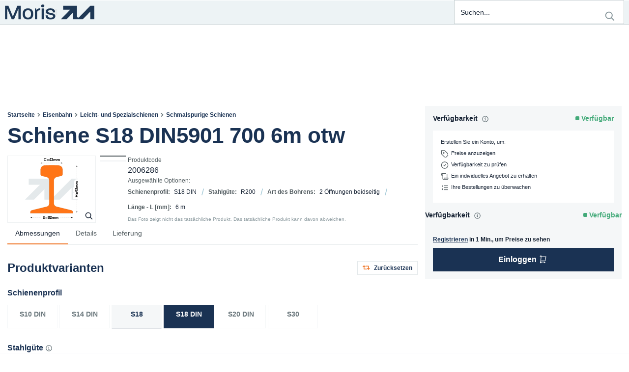

--- FILE ---
content_type: text/html; charset=utf-8
request_url: https://moris.eu/de/product/2006286/schiene-s18-din5901-700-6m-otw
body_size: 47443
content:
<!DOCTYPE html><html lang="de" dir="ltr"><head><link rel="preconnect" href="https://api.moris.eu"><link rel="preconnect" href="https://fonts.gstatic.com" crossorigin="">
    <meta charset="utf-8">
    <title>Schiene S18 DIN5901 700 6m otw | moris.eu</title>
    <base href="/">
    <meta name="viewport" content="width=device-width, initial-scale=1">
    <link rel="icon" type="image/x-icon" href="favicon.ico" sizes="any">
    <link rel="apple-touch-icon" href="favicons/apple-touch-icon.png">
    <link rel="”manifest”" href="”manifest.json”">
    <meta name="occ-backend-base-url" content="https://api.moris.eu">
    <meta name="media-backend-base-url" content="MEDIA_BACKEND_BASE_URL_VALUE">
    <meta name="theme-color" content="#1A3253">
    <meta name="format-detection" content="telephone=no">
    <style>
      .app-loader {
        display: flex;
        width: 100vw;
        height: 100vh;
        justify-content: center;
        align-items: center;
      }
    </style>
    <style>@font-face{font-family:'Material Icons';font-style:normal;font-weight:400;src:url(https://fonts.gstatic.com/s/materialicons/v145/flUhRq6tzZclQEJ-Vdg-IuiaDsNc.woff2) format('woff2');}.material-icons{font-family:'Material Icons';font-weight:normal;font-style:normal;font-size:24px;line-height:1;letter-spacing:normal;text-transform:none;display:inline-block;white-space:nowrap;word-wrap:normal;direction:ltr;-webkit-font-feature-settings:'liga';-webkit-font-smoothing:antialiased;}</style>
  <link rel="stylesheet" href="styles.6502bc2e65652957.css"><style ng-app-id="serverApp">.santorini-updated[_ngcontent-serverApp-c2930837556]{--cx-color-background: #f4f4f4;--cx-color-text: #14293a;--cx-color-inverse: #ffffff;--cx-color-transparent: transparent;--cx-color-primary: #055f9f;--cx-color-secondary: #556b82;--cx-color-success: #256f3a;--cx-color-info: #0064d8;--cx-color-warning: #b44f00;--cx-color-danger: #aa0808;--cx-color-light: #f1f1f1;--cx-color-dark: #77818b;--cx-color-primary-accent: #0f4880;--cx-color-success-accent: #f0fbe4;--cx-color-danger-accent: #fff1f1;--cx-color-warning-accent: #fff5df;--cx-color-info-accent: #deeffe;--cx-color-medium: #d3d6db;--cx-color-background-dark: #212738;--cx-color-visual-focus: #1f3a93;--cx-color-background-focus: rgba(80, 176, 244, .1);--cx-color-border-focus: rgba(166, 204, 232, .6);--cx-page-width-max: 1140px;--cx-font-weight-light: 300;--cx-font-weight-normal: 400;--cx-font-weight-semi: 600;--cx-font-weight-bold: 700;--cx-text-transform: capitalize;--cx-direction: ltr;--cx-transition-duration: .5s;--cx-animation-duration: 1s;--cx-border-radius: 1em;--cx-buttons-border-radius: 2rem;--cx-buttons-border-width: 3px;--cx-border-style: solid}







@keyframes _ngcontent-serverApp-c2930837556_loading{0%{margin-inline-start:0px;margin-inline-end:100%}50%{margin-inline-start:25%;margin-inline-end:0%}to{margin-inline-start:100%;margin-inline-end:0}}@keyframes _ngcontent-serverApp-c2930837556_loaded{0%{margin-inline-start:50%;margin-inline-end:100%}to{margin-inline-start:100%;margin-inline-end:0}}@keyframes _ngcontent-serverApp-c2930837556_progress-bar-loading-animation{0%{transform:translate(-100%)}50%{transform:translate(-25%)}to{transform:translate(0)}}@keyframes _ngcontent-serverApp-c2930837556_progress-bar-loaded-animation{0%{transform:translate(-50%)}to{transform:translate(0)}}[_nghost-serverApp-c2930837556]{display:flex;flex-direction:column;min-height:100vh}.cx-theme-high-contrast-dark   [_nghost-serverApp-c2930837556], .cx-theme-high-contrast-light   [_nghost-serverApp-c2930837556]{background-color:var(--cx-color-background)}[_nghost-serverApp-c2930837556] > footer[_ngcontent-serverApp-c2930837556]{margin-top:auto}[_nghost-serverApp-c2930837556] > footer[_ngcontent-serverApp-c2930837556]   cx-paragraph[_ngcontent-serverApp-c2930837556]   p[_ngcontent-serverApp-c2930837556]{margin-bottom:0}[_nghost-serverApp-c2930837556]   .mouse-focus[_ngcontent-serverApp-c2930837556]   [_ngcontent-serverApp-c2930837556]:focus, [_nghost-serverApp-c2930837556]   .mouse-focus[_ngcontent-serverApp-c2930837556]   .ng-select-focused[_ngcontent-serverApp-c2930837556]{--cx-visual-focus-width: 0;box-shadow:0 0}.cxFeat_a11yKeyboardFocusInSearchBox   [_nghost-serverApp-c2930837556]   .mouse-focus[_ngcontent-serverApp-c2930837556]   [_ngcontent-serverApp-c2930837556]:focus-within{--cx-visual-focus-width: 0}.cx-theme-high-contrast-dark   [_nghost-serverApp-c2930837556]   main[_ngcontent-serverApp-c2930837556], .cx-theme-high-contrast-light   [_nghost-serverApp-c2930837556]   main[_ngcontent-serverApp-c2930837556]{background-color:var(--cx-color-background)}[_nghost-serverApp-c2930837556]{--cx-page-width-max: var(--m-page-width-max)}[_nghost-serverApp-c2930837556]     .mouse-focus :focus, [_nghost-serverApp-c2930837556]     .mouse-focus .ng-select-focused{--cx-visual-focus-width: 0}</style><style ng-app-id="serverApp">[_nghost-serverApp-c443424090]     a{position:relative;top:unset;left:unset}</style><style ng-app-id="serverApp">







[_nghost-serverApp-c3213260798]{position:fixed;bottom:0;left:0;right:0;width:100%;display:flex;flex-direction:column;align-items:center;z-index:200;background-color:var(--cx-color-secondary);border-top:1px solid #f6f7f8}[_nghost-serverApp-c3213260798]   .position-toggle[_ngcontent-serverApp-c3213260798]{margin-top:-2rem}[_nghost-serverApp-c3213260798]   .btn-block[_ngcontent-serverApp-c3213260798]{width:initial}[_nghost-serverApp-c3213260798]   .btn-block[_ngcontent-serverApp-c3213260798] + .btn-block[_ngcontent-serverApp-c3213260798]{margin-top:initial}[_nghost-serverApp-c3213260798]   .panel-wrapper[_ngcontent-serverApp-c3213260798]{overflow-y:scroll;display:flex;flex-direction:row;align-self:stretch;padding:1rem;align-items:center;justify-content:space-between;gap:2rem}@media (max-width: 992px){[_nghost-serverApp-c3213260798]   .panel-wrapper[_ngcontent-serverApp-c3213260798]{flex-direction:column}}[_nghost-serverApp-c3213260798]   .translation-edit-wrapper[_ngcontent-serverApp-c3213260798]{display:flex;flex-direction:column;width:100%;gap:1rem;align-self:flex-end}[_nghost-serverApp-c3213260798]   .translation-edit-wrapper[_ngcontent-serverApp-c3213260798]   span.warning[_ngcontent-serverApp-c3213260798]   cx-icon[_ngcontent-serverApp-c3213260798]{color:#ffd300}[_nghost-serverApp-c3213260798]   .action-buttons[_ngcontent-serverApp-c3213260798]{display:flex;align-items:baseline;justify-content:center;align-self:flex-start;flex-wrap:wrap;flex-direction:column;gap:.5rem;text-wrap:none;flex-shrink:0;flex-basis:20%}[_nghost-serverApp-c3213260798]   .action-buttons[_ngcontent-serverApp-c3213260798]   button[_ngcontent-serverApp-c3213260798]{width:100%}@media (max-width: 992px){[_nghost-serverApp-c3213260798]   .action-buttons[_ngcontent-serverApp-c3213260798]{width:100%}}[_nghost-serverApp-c3213260798]   .edit-form[_ngcontent-serverApp-c3213260798]{display:flex;flex-direction:column;flex-grow:1;align-self:baseline;align-items:stretch;gap:1rem;width:100%}[_nghost-serverApp-c3213260798]   .edit-form[_ngcontent-serverApp-c3213260798]   .inputs-wrapper[_ngcontent-serverApp-c3213260798]{display:flex;flex-direction:row;gap:1rem;align-items:stretch}@media (max-width: 992px){[_nghost-serverApp-c3213260798]   .edit-form[_ngcontent-serverApp-c3213260798]   .inputs-wrapper[_ngcontent-serverApp-c3213260798]{flex-direction:column}}[_nghost-serverApp-c3213260798]   .edit-form[_ngcontent-serverApp-c3213260798]   .inputs-wrapper[_ngcontent-serverApp-c3213260798]   label[_ngcontent-serverApp-c3213260798]{margin-bottom:0}[_nghost-serverApp-c3213260798]   .edit-form[_ngcontent-serverApp-c3213260798]   .inputs-wrapper[_ngcontent-serverApp-c3213260798]   label[_ngcontent-serverApp-c3213260798]:first-child{width:150px}[_nghost-serverApp-c3213260798]   .edit-form[_ngcontent-serverApp-c3213260798]   .inputs-wrapper[_ngcontent-serverApp-c3213260798]   label[_ngcontent-serverApp-c3213260798]:last-child{flex-grow:2}[_nghost-serverApp-c3213260798]   .edit-form[_ngcontent-serverApp-c3213260798]   label[_ngcontent-serverApp-c3213260798]{flex-grow:1}[_nghost-serverApp-c3213260798]   .edit-form[_ngcontent-serverApp-c3213260798]   label[_ngcontent-serverApp-c3213260798]   .label-content[_ngcontent-serverApp-c3213260798]{margin-top:0;margin-bottom:0}[_nghost-serverApp-c3213260798]   .edit-form[_ngcontent-serverApp-c3213260798]   button[_ngcontent-serverApp-c3213260798]{flex-grow:0;align-self:flex-start}[_nghost-serverApp-c3213260798]   .edit-form[_ngcontent-serverApp-c3213260798]   .action-buttons[_ngcontent-serverApp-c3213260798]{align-self:end}[_nghost-serverApp-c3213260798]   .edit-form[_ngcontent-serverApp-c3213260798]   textarea[_ngcontent-serverApp-c3213260798]{height:calc((1.5em + .75rem + 2px)*2);resize:none}[_nghost-serverApp-c3213260798]   .suggestions-container[_ngcontent-serverApp-c3213260798]{z-index:1050;position:fixed!important}</style><style ng-app-id="serverApp">







label[_ngcontent-serverApp-c3484875444]{align-items:center;padding-block:var(--m-search-padding--block)}label[_ngcontent-serverApp-c3484875444]   .search-icon[_ngcontent-serverApp-c3484875444], label[_ngcontent-serverApp-c3484875444]   .reset[_ngcontent-serverApp-c3484875444]{height:var(--m-search-icon-size);line-height:var(--m-search-icon-size);padding-block:0}label[_ngcontent-serverApp-c3484875444]   cx-icon[_ngcontent-serverApp-c3484875444]{width:var(--m-search-icon-size);height:var(--m-search-icon-size);font-size:var(--m-search-icon-size);line-height:var(--m-search-icon-size);color:var(--m-search-icon-color)}label[_ngcontent-serverApp-c3484875444]   cx-icon[_ngcontent-serverApp-c3484875444]   svg[_ngcontent-serverApp-c3484875444]{display:inline-block;width:var(--m-search-icon-size);height:var(--m-search-icon-size)}@media (max-width: 767.98px){label[_ngcontent-serverApp-c3484875444]   cx-icon[_ngcontent-serverApp-c3484875444]{color:var(--m-search-icon-color--active)}}label.dirty[_ngcontent-serverApp-c3484875444]   cx-icon[_ngcontent-serverApp-c3484875444]{color:var(--m-search-icon-color--active)}input[_ngcontent-serverApp-c3484875444]{font-family:var(--m-font__family--base);font-size:.875rem;font-weight:var(--m-font__weight--base);line-height:1.6;letter-spacing:-.001em;background-color:inherit}@media (min-width: 768px){[_nghost-serverApp-c3484875444]{z-index:var(--m-search__z-index)}[_nghost-serverApp-c3484875444]   label[_ngcontent-serverApp-c3484875444]{border-color:var(--m-form-control__border)!important;background:var(--m-form-control__background);color:var(--m-form-control__text);border-style:solid;border-width:var(--m-form-control__border-width);border-radius:var(--m-form-control__border-radius);min-width:var(--m-search-width--min);max-width:var(--m-search-width--max);width:27vw}[_nghost-serverApp-c3484875444]   label[_ngcontent-serverApp-c3484875444]:hover{border-color:var(--m-form-control__border--hover)!important;background:var(--m-form-control__background--hover);color:var(--m-form-control__text--hover)}[_nghost-serverApp-c3484875444]   label[_ngcontent-serverApp-c3484875444]:focus, [_nghost-serverApp-c3484875444]   label[_ngcontent-serverApp-c3484875444]:focus-within, [_nghost-serverApp-c3484875444]   label[_ngcontent-serverApp-c3484875444]:active{border-color:var(--m-form-control__border--focus)!important;background:var(--m-form-control__background--focus);color:var(--m-form-control__text--focus);outline:none}[_nghost-serverApp-c3484875444]   label[_ngcontent-serverApp-c3484875444]:checked{border-color:var(--m-form-control__border--checked)!important;background:var(--m-form-control__background--checked);color:var(--m-form-control__text--checked)}[_nghost-serverApp-c3484875444]   label[disabled][_ngcontent-serverApp-c3484875444], [_nghost-serverApp-c3484875444]   label[_ngcontent-serverApp-c3484875444]   *.disabled[_ngcontent-serverApp-c3484875444]{border-color:var(--m-form-control__border--disabled)!important;background:var(--m-form-control__background--disabled);color:var(--m-form-control__text--disabled)}[_nghost-serverApp-c3484875444]   label.ng-invalid.ng-touched[_ngcontent-serverApp-c3484875444]{border-color:var(--m-form-control__error-color)!important}}.search[_ngcontent-serverApp-c3484875444]{font-size:inherit}.results[_ngcontent-serverApp-c3484875444]{border:var(--m-header__sub-nav-container-border)!important;box-shadow:var(--m-header__sub-nav-container-shadow);padding:0!important}.results[_ngcontent-serverApp-c3484875444]   .suggestions[_ngcontent-serverApp-c3484875444]{padding-left:0;margin-bottom:0}.results[_ngcontent-serverApp-c3484875444]   .suggestions[_ngcontent-serverApp-c3484875444]   a[_ngcontent-serverApp-c3484875444]{font-family:var(--m-font__family--base);font-size:.875rem;font-weight:var(--m-font__weight--base);line-height:1.6;letter-spacing:-.001em;display:block;min-height:0;padding-block:var(--m-header__sub-nav-item-padding--block);padding-inline:var(--m-header__sub-nav-item-padding--inline);text-decoration:none;border-bottom:var(--m-header__sub-nav-item-border);color:var(--m-header__sub-nav-color);transition:background-color var(--m-duration-control);word-break:break-word}.results[_ngcontent-serverApp-c3484875444]   .suggestions[_ngcontent-serverApp-c3484875444]   a[_ngcontent-serverApp-c3484875444]:hover, .results[_ngcontent-serverApp-c3484875444]   .suggestions[_ngcontent-serverApp-c3484875444]   a[_ngcontent-serverApp-c3484875444]:focus{background:var(--m-account-item__background--active)}.results[_ngcontent-serverApp-c3484875444]   .suggestions[_ngcontent-serverApp-c3484875444]   a[_ngcontent-serverApp-c3484875444]   .highlight[_ngcontent-serverApp-c3484875444]{font-family:var(--m-font__family--base);font-size:.875rem;font-weight:var(--m-font__weight--button);line-height:1.4;color:var(--m-search-results-highlight-color)}.results[_ngcontent-serverApp-c3484875444]   .suggestions[_ngcontent-serverApp-c3484875444]   li[_ngcontent-serverApp-c3484875444]{list-style-type:none}.results[_ngcontent-serverApp-c3484875444]   .products[_ngcontent-serverApp-c3484875444]{display:contents}.results[_ngcontent-serverApp-c3484875444]   .products[_ngcontent-serverApp-c3484875444]   a[_ngcontent-serverApp-c3484875444]{font-family:var(--m-font__family--base);font-size:.875rem;font-weight:var(--m-font__weight--base);line-height:1.6;letter-spacing:-.001em;display:grid;min-height:0;padding-block:var(--m-header__sub-nav-item-padding--block);padding-inline:var(--m-header__sub-nav-item-padding--inline);text-decoration:none;border-bottom:var(--m-header__sub-nav-item-border);color:var(--m-header__sub-nav-color);transition:background-color var(--m-duration-control);grid-template-columns:var(--m-search-results-image-size) 1fr var(--m-product-availability__marker-size--search-box);grid-template-rows:auto 0;align-items:center;border-top:none}.results[_ngcontent-serverApp-c3484875444]   .products[_ngcontent-serverApp-c3484875444]   a[_ngcontent-serverApp-c3484875444]:hover, .results[_ngcontent-serverApp-c3484875444]   .products[_ngcontent-serverApp-c3484875444]   a[_ngcontent-serverApp-c3484875444]:focus{background:var(--m-account-item__background--active)}.results[_ngcontent-serverApp-c3484875444]   .products[_ngcontent-serverApp-c3484875444]   li[_ngcontent-serverApp-c3484875444]{list-style-type:none}.results[_ngcontent-serverApp-c3484875444]   .products[_ngcontent-serverApp-c3484875444]   cx-media[_ngcontent-serverApp-c3484875444], .results[_ngcontent-serverApp-c3484875444]   .products[_ngcontent-serverApp-c3484875444]   cx-responsive-media[_ngcontent-serverApp-c3484875444]{width:var(--m-search-results-image-size);aspect-ratio:var(--m-product-picture__aspect-ratio)}.results[_ngcontent-serverApp-c3484875444]   .products[_ngcontent-serverApp-c3484875444]   .name[_ngcontent-serverApp-c3484875444]{display:-webkit-box;-webkit-line-clamp:var(--m-search-results__lines);-webkit-box-orient:vertical;overflow-y:hidden;white-space:unset}.results[_ngcontent-serverApp-c3484875444]   .products[_ngcontent-serverApp-c3484875444]   .price[_ngcontent-serverApp-c3484875444]{display:none}@media (min-width: 768px) and (max-width: 991.98px){.results[_ngcontent-serverApp-c3484875444]{max-width:var(--m-search-width--max);left:auto;right:0}}@media (max-width: 767.98px){.results[_ngcontent-serverApp-c3484875444]{top:var(--m-search-results-top--on-demand)}label[_ngcontent-serverApp-c3484875444]   button.reset[_ngcontent-serverApp-c3484875444]   cx-icon[_ngcontent-serverApp-c3484875444]{position:absolute;left:auto;right:var(--m-search-reset-right--on-demand);top:var(--m-search-reset-top--on-demand)}}[_nghost-serverApp-c3484875444]     app-product-list-availability [class^=product-availability]:before{content:"";display:inline-block;width:var(--m-product-availability__marker-size--search-box);height:var(--m-product-availability__marker-size--search-box);margin-inline-end:var(--m-product-availability__marker-spacing);transform:translateY(var(--m-product-availability__marker-offset));border-radius:var(--m-product-availability__border-radius);background-color:currentColor}@media screen{[_nghost-serverApp-c3484875444]     app-product-list-availability .product-availability--unavailable{color:var(--m-product-availability__color--unavailable)!important}[_nghost-serverApp-c3484875444]     app-product-list-availability .product-availability--in_stock{color:var(--m-product-availability__color--available)!important}[_nghost-serverApp-c3484875444]     app-product-list-availability .product-availability--incomplete{color:var(--m-product-availability__color--incomplete)!important}}</style><link rel="stylesheet" type="text/css" href="https://use.fontawesome.com/releases/v5.8.1/css/all.css"><style ng-app-id="serverApp">@media (min-width: 992px){cx-navigation-ui[_ngcontent-serverApp-c3834100330]   nav[_ngcontent-serverApp-c3834100330]   li[_ngcontent-serverApp-c3834100330] > cx-generic-link[_ngcontent-serverApp-c3834100330] > a[_ngcontent-serverApp-c3834100330]{padding-top:10px;padding-bottom:12px;padding-inline-start:0;margin-top:10px;margin-bottom:10px}cx-navigation-ui[_ngcontent-serverApp-c3834100330]   nav[_ngcontent-serverApp-c3834100330]   li[_ngcontent-serverApp-c3834100330] > div[_ngcontent-serverApp-c3834100330] > cx-generic-link[_ngcontent-serverApp-c3834100330]{padding:10px 0}cx-navigation-ui[_ngcontent-serverApp-c3834100330]   nav[_ngcontent-serverApp-c3834100330]   ul.childs[_ngcontent-serverApp-c3834100330] > li[_ngcontent-serverApp-c3834100330] > cx-generic-link[_ngcontent-serverApp-c3834100330] > a[_ngcontent-serverApp-c3834100330]{padding:5px 0}.cxFeat_a11yOptimizedMenuSpacing[_ngcontent-serverApp-c3834100330]   cx-navigation-ui[_ngcontent-serverApp-c3834100330]   nav[_ngcontent-serverApp-c3834100330]   ul.childs[_ngcontent-serverApp-c3834100330] > li[_ngcontent-serverApp-c3834100330] > cx-generic-link[_ngcontent-serverApp-c3834100330] > a[_ngcontent-serverApp-c3834100330]{padding:0}cx-navigation-ui[_ngcontent-serverApp-c3834100330]   nav[_ngcontent-serverApp-c3834100330]   ul.childs[_ngcontent-serverApp-c3834100330] > li[_ngcontent-serverApp-c3834100330] > button[_ngcontent-serverApp-c3834100330]:hover{color:var(--cx-color-text)}cx-navigation-ui[_ngcontent-serverApp-c3834100330]   nav[_ngcontent-serverApp-c3834100330]   ul.childs[_ngcontent-serverApp-c3834100330] > li[_ngcontent-serverApp-c3834100330] > cx-generic-link[_ngcontent-serverApp-c3834100330] > a[_ngcontent-serverApp-c3834100330]:hover{color:var(--cx-color-text);text-decoration:underline}}







[_nghost-serverApp-c3834100330]{background-color:unset}@media (min-width: 992px){[_nghost-serverApp-c3834100330]{height:var(--m-header-category-nav__height)}.flyout[_nghost-serverApp-c3834100330]    >nav>ul{display:flex}.flyout[_nghost-serverApp-c3834100330]    >nav>ul>li>cx-generic-link>a, .flyout[_nghost-serverApp-c3834100330]    >nav>ul>li>button{font-family:var(--m-font__family--header);font-size:.875rem;font-weight:var(--m-font__weight--header--medium);line-height:1.3;padding-block:var(--m-header__nav-item-spacing--block);padding-inline:0;margin-inline:var(--m-header__nav-item-spacing--inline);text-transform:none;text-decoration:none;color:var(--m-header__nav-item-color);width:auto;border-bottom:solid var(--m-header__nav-item-border-width) var(--m-header__nav-item-border-color);transition:border-color var(--m-duration-control)}.flyout[_nghost-serverApp-c3834100330]    >nav>ul>li>cx-generic-link>a:hover, .flyout[_nghost-serverApp-c3834100330]    >nav>ul>li>cx-generic-link>a:focus, .flyout[_nghost-serverApp-c3834100330]    >nav>ul>li>button:hover, .flyout[_nghost-serverApp-c3834100330]    >nav>ul>li>button:focus{color:var(--m-header__nav-item-color--active)}.flyout[_nghost-serverApp-c3834100330]    >nav>ul>li>button.is-open{border-color:var(--m-header__nav-item-border-color--active)}.flyout[_nghost-serverApp-c3834100330]    >nav>ul>li>button.is-open+.wrapper{display:initial}.flyout[_nghost-serverApp-c3834100330]    >nav>ul>li>button:not(.is-open){border-color:var(--m-header__nav-item-border-color)}.flyout[_nghost-serverApp-c3834100330]    >nav>ul>li>button:not(.is-open)+.wrapper{display:none}.flyout[_nghost-serverApp-c3834100330]    >nav>ul>li:hover .wrapper, .flyout[_nghost-serverApp-c3834100330]    >nav>ul>li:focus-within .wrapper{display:initial}.flyout[_nghost-serverApp-c3834100330]    >nav>ul>li:hover>cx-generic-link>a, .flyout[_nghost-serverApp-c3834100330]    >nav>ul>li:hover>button, .flyout[_nghost-serverApp-c3834100330]    >nav>ul>li:focus-within>cx-generic-link>a, .flyout[_nghost-serverApp-c3834100330]    >nav>ul>li:focus-within>button{border-color:var(--m-header__nav-item-border-color--active)}.flyout[_nghost-serverApp-c3834100330]    >nav>ul>li:not(:hover) .wrapper{display:none}.flyout[_nghost-serverApp-c3834100330]    >nav>ul>li:not(:hover)>cx-generic-link>a, .flyout[_nghost-serverApp-c3834100330]    >nav>ul>li:not(:hover)>button:not(.is-open){border-color:var(--m-header__nav-item-border-color)}.flyout[_nghost-serverApp-c3834100330]    >nav>ul>li>.wrapper{padding:0;margin-inline-start:0}[_nghost-serverApp-c3834100330]     .wrapper{border:var(--m-header__sub-nav-container-border)!important;box-shadow:var(--m-header__sub-nav-container-shadow);padding:0!important}[_nghost-serverApp-c3834100330]     .wrapper a{font-family:var(--m-font__family--header);font-size:.875rem;font-weight:var(--m-font__weight--header--medium);line-height:1.3;padding-block:var(--m-header__sub-nav-item-spacing--block);padding-inline:0;margin-inline:var(--m-header__sub-nav-item-spacing--inline);text-transform:none;text-decoration:none;color:var(--m-header__nav-item-color);padding-inline:var(--m-header__sub-nav-item-padding--inline);transition:background-color var(--m-duration-control)}[_nghost-serverApp-c3834100330]     .wrapper a:hover, [_nghost-serverApp-c3834100330]     .wrapper a:focus{color:var(--m-header__nav-item-color--active);background:var(--m-header__sub-nav-background--active)}[_nghost-serverApp-c3834100330]     .wrapper nav:last-child a{font-family:var(--m-font__family--header);font-size:.875rem;font-weight:var(--m-font__weight--header--medium);line-height:1.3;padding-block:var(--m-header__sub-nav-item-spacing--block--last);padding-inline:0;margin-inline:var(--m-header__sub-nav-item-spacing--inline);text-transform:none;text-decoration:none;color:var(--m-header__nav-item-color);padding-inline:var(--m-header__sub-nav-item-padding--inline);transition:background-color var(--m-duration-control)}[_nghost-serverApp-c3834100330]     .wrapper nav:last-child a:hover, [_nghost-serverApp-c3834100330]     .wrapper nav:last-child a:focus{color:var(--m-header__nav-item-color--active);background:var(--m-header__sub-nav-background--active)}[_nghost-serverApp-c3834100330]     .wrapper .all{text-decoration:none;padding:0}[_nghost-serverApp-c3834100330]     .wrapper .all a{font-family:var(--m-font__family--header);font-size:.875rem;font-weight:var(--m-font__weight--header--medium);line-height:1.3;padding-block:var(--m-header__sub-nav-item-spacing--block--first);padding-inline:0;margin-inline:var(--m-header__sub-nav-item-spacing--inline);text-transform:none;text-decoration:none;color:var(--m-header__nav-item-color);padding-inline:var(--m-header__sub-nav-item-padding--inline);transition:background-color var(--m-duration-control)}[_nghost-serverApp-c3834100330]     .wrapper .all a:hover, [_nghost-serverApp-c3834100330]     .wrapper .all a:focus{color:var(--m-header__nav-item-color--active);background:var(--m-header__sub-nav-background--active)}}@media (max-width: 991.98px){.flyout[_nghost-serverApp-c3834100330] > nav[_ngcontent-serverApp-c3834100330] > ul[_ngcontent-serverApp-c3834100330]{display:flex;flex-direction:column;gap:var(--m-header__nav-item-spacing--block)}.flyout[_nghost-serverApp-c3834100330] > nav[_ngcontent-serverApp-c3834100330] > ul[_ngcontent-serverApp-c3834100330] > li.back[_ngcontent-serverApp-c3834100330]{background-color:transparent}.flyout.is-open[_nghost-serverApp-c3834100330] > nav[_ngcontent-serverApp-c3834100330] > ul[_ngcontent-serverApp-c3834100330] > li[_ngcontent-serverApp-c3834100330]:not(.back){display:initial!important}.flyout.is-open[_nghost-serverApp-c3834100330] > nav[_ngcontent-serverApp-c3834100330] > ul[_ngcontent-serverApp-c3834100330] > li[_ngcontent-serverApp-c3834100330]:not(.back) > cx-generic-link[_ngcontent-serverApp-c3834100330], .flyout.is-open[_nghost-serverApp-c3834100330] > nav[_ngcontent-serverApp-c3834100330] > ul[_ngcontent-serverApp-c3834100330] > li[_ngcontent-serverApp-c3834100330]:not(.back) > button[_ngcontent-serverApp-c3834100330]{display:none}.flyout.is-open[_nghost-serverApp-c3834100330] > nav[_ngcontent-serverApp-c3834100330] > ul[_ngcontent-serverApp-c3834100330] > li[_ngcontent-serverApp-c3834100330]:not(.back) > button.is-open[_ngcontent-serverApp-c3834100330] + .wrapper[_ngcontent-serverApp-c3834100330]{display:initial}.flyout[_nghost-serverApp-c3834100330]    >nav{transition:background-color}.flyout[_nghost-serverApp-c3834100330]    >nav>ul>li>cx-generic-link>a, .flyout[_nghost-serverApp-c3834100330]    >nav>ul>li>button{font-family:var(--m-font__family--header);font-size:.875rem;font-weight:var(--m-font__weight--header--medium);line-height:1.3;min-height:revert;padding:var(--m-header__nav-item-padding);text-transform:none;background:var(--m-header__nav-item-background);color:var(--m-header__nav-item-color);border:none}.flyout[_nghost-serverApp-c3834100330]    >nav>ul>li>cx-generic-link>a:hover, .flyout[_nghost-serverApp-c3834100330]    >nav>ul>li>cx-generic-link>a:focus, .flyout[_nghost-serverApp-c3834100330]    >nav>ul>li>cx-generic-link>a:focus-within, .flyout[_nghost-serverApp-c3834100330]    >nav>ul>li>button:hover, .flyout[_nghost-serverApp-c3834100330]    >nav>ul>li>button:focus, .flyout[_nghost-serverApp-c3834100330]    >nav>ul>li>button:focus-within{background:var(--m-header__nav-item-background--active)}.flyout[_nghost-serverApp-c3834100330]    >nav>ul>li>button>cx-icon{transform:rotate(-90deg)}.flyout[_nghost-serverApp-c3834100330]    >nav>ul>li>button>cx-icon:before{font-size:var(--m-header__nav-item-icon-size);line-height:1}.flyout[_nghost-serverApp-c3834100330]     .back button{font-family:var(--m-font__family--base);font-size:.875rem;font-weight:var(--m-font__weight--button);line-height:1.4;box-shadow:inset 0 0 0 var(--m-button__border-width) var(--m-button--link__border);background:var(--m-button--link__background);color:var(--m-button--link__text);margin-block-start:var(--m-header__nav-item-spacing--block);padding:0;font-weight:inherit;border:none}.flyout[_nghost-serverApp-c3834100330]     .back button:hover, .flyout[_nghost-serverApp-c3834100330]     .back button:focus{box-shadow:inset 0 0 0 var(--m-button__border-width--focus) var(--m-button--link__border--focus);border:none;background:var(--m-button--link__background--focus);color:var(--m-button--link__text--focus)}.flyout[_nghost-serverApp-c3834100330]     .back button[disabled], .flyout[_nghost-serverApp-c3834100330]     .back button *.disabled{box-shadow:inset 0 0 0 var(--m-button__border-width) var(--m-button--link__border--disabled);border:none;background:var(--m-button--link__background--disabled);color:var(--m-button--link__text--disabled)}.flyout[_nghost-serverApp-c3834100330]     .back cx-icon{width:var(--m-button__icon-size);height:var(--m-button__icon-size);font-size:var(--m-button__icon-size);line-height:var(--m-button__icon-size);transform:none;padding-inline:var(--m-header__back-link-spacing--inline)}.flyout[_nghost-serverApp-c3834100330]     .back cx-icon svg{display:inline-block;width:var(--m-button__icon-size);height:var(--m-button__icon-size)}.flyout[_nghost-serverApp-c3834100330]     .back cx-icon:before{font-size:var(--m-header__nav-item-icon-size--back)}.flyout[_nghost-serverApp-c3834100330]     .wrapper cx-generic-link{border:none}.flyout[_nghost-serverApp-c3834100330]     .wrapper cx-generic-link.all{text-decoration:none}.flyout[_nghost-serverApp-c3834100330]     .wrapper a{font-family:var(--m-font__family--base);font-size:.875rem;font-weight:var(--m-font__weight--base);line-height:1.6;letter-spacing:-.001em;display:block;min-height:0;padding-block:var(--m-header__sub-nav-item-padding--block);padding-inline:var(--m-header__sub-nav-item-padding--inline);text-decoration:none;border-bottom:var(--m-header__sub-nav-item-border);color:var(--m-header__sub-nav-color);transition:background-color var(--m-duration-control)}.flyout[_nghost-serverApp-c3834100330]     .wrapper a:hover, .flyout[_nghost-serverApp-c3834100330]     .wrapper a:focus{background:var(--m-header__sub-nav-background--active)}}</style><style ng-app-id="serverApp">







.cms-switch-container--large-screen[_ngcontent-serverApp-c1548737729]{font-family:var(--m-font__family--header);font-size:.875rem;font-weight:var(--m-font__weight--header--medium);line-height:1.3;position:relative;display:flex;justify-content:flex-start;align-items:center;width:100%;height:var(--m-switch_component__height);margin-block-end:calc(-1 * var(--m-switch-component-offset--vertical))}.cms-switch-container--large-screen[_ngcontent-serverApp-c1548737729]   .navigation-items-bar[_ngcontent-serverApp-c1548737729]{justify-content:space-between;flex-grow:1;height:100%;padding:var(--m-switch-component-navigation-large_items__padding)}@media (min-width: 1250px){.cms-switch-container--large-screen[_ngcontent-serverApp-c1548737729]   .navigation-items-bar[_ngcontent-serverApp-c1548737729]{justify-content:flex-end;gap:25px}}.cms-switch-container--large-screen[_ngcontent-serverApp-c1548737729]   .navigation-items-bar.hide-toggle[_ngcontent-serverApp-c1548737729]{margin-left:0}.cms-switch-container--large-screen[_ngcontent-serverApp-c1548737729]   .toggle-label[_ngcontent-serverApp-c1548737729] ~ .toggle-label[_ngcontent-serverApp-c1548737729]{margin-inline-end:var(--m-switch-component-switch-container__spacing--inline)}.cms-switch-container--large-screen[_ngcontent-serverApp-c1548737729]     .advanced-link{display:flex;justify-content:center;align-items:center;width:100%;height:100%}.cms-switch-container--large-screen[_ngcontent-serverApp-c1548737729]     .advanced-link cx-media{width:var(--m-switch-component-icon-size);height:var(--m-switch-component-icon-size);font-size:var(--m-switch-component-icon-size);line-height:var(--m-switch-component-icon-size);text-align:center}.cms-switch-container--large-screen[_ngcontent-serverApp-c1548737729]     .advanced-link cx-media svg{display:inline-block;width:var(--m-switch-component-icon-size);height:var(--m-switch-component-icon-size)}.cms-switch-container--large-screen[_ngcontent-serverApp-c1548737729]     .advanced-link-paragraph-large{padding-block:var(--m-switch-component-navigation-small_items__padding--block--text);padding-inline:var(--m-switch-component-navigation-small_items__padding--inline)}.cms-switch-container--small-screen[_ngcontent-serverApp-c1548737729]{display:flex;flex-direction:row;flex-wrap:wrap;justify-content:flex-end;margin-top:var(--m-switch-component-small-screen__margin-top)}.cms-switch-container--small-screen[_ngcontent-serverApp-c1548737729]   .navigation-items-bar[_ngcontent-serverApp-c1548737729]{display:grid;grid-template-columns:repeat(var(--m-switch-component-nav-columns),1fr);justify-content:space-between;gap:var(--m-switch-component-navigation-small_items__gap);margin-block:var(--m-switch-component-small-screen__margin-bottom)}.cms-switch-container--small-screen[_ngcontent-serverApp-c1548737729]   .navigation-items-bar[_ngcontent-serverApp-c1548737729]     cx-generic-link, .cms-switch-container--small-screen[_ngcontent-serverApp-c1548737729]   .navigation-items-bar[_ngcontent-serverApp-c1548737729]     .advanced-link-element{font-family:var(--m-font__family--header);font-size:.75rem;font-weight:var(--m-font__weight--header--medium);line-height:1.5;justify-content:space-between;width:100%;height:var(--m-switch-component-navigation-small_items__height)}.cms-switch-container--small-screen[_ngcontent-serverApp-c1548737729]   .navigation-items-bar[_ngcontent-serverApp-c1548737729]     cx-generic-link cx-media, .cms-switch-container--small-screen[_ngcontent-serverApp-c1548737729]   .navigation-items-bar[_ngcontent-serverApp-c1548737729]     .advanced-link-element cx-media{width:var(--m-switch-component-icon-size);height:var(--m-switch-component-icon-size);font-size:var(--m-switch-component-icon-size);line-height:var(--m-switch-component-icon-size);display:flex;align-items:center;margin-block:0}.cms-switch-container--small-screen[_ngcontent-serverApp-c1548737729]   .navigation-items-bar[_ngcontent-serverApp-c1548737729]     cx-generic-link cx-media svg, .cms-switch-container--small-screen[_ngcontent-serverApp-c1548737729]   .navigation-items-bar[_ngcontent-serverApp-c1548737729]     .advanced-link-element cx-media svg{display:inline-block;width:var(--m-switch-component-icon-size);height:var(--m-switch-component-icon-size)}.cms-switch-container--small-screen[_ngcontent-serverApp-c1548737729]   .navigation-items-bar[_ngcontent-serverApp-c1548737729]     .advanced-link-element{padding-block:var(--m-switch-component-navigation-small_items__padding--block)}.cms-switch-container--small-screen[_ngcontent-serverApp-c1548737729]   .navigation-items-bar[_ngcontent-serverApp-c1548737729]     .advanced-link-paragraph-small{display:-webkit-box;-webkit-line-clamp:var(--m-switch-component-navigation-small_items__lines);-webkit-box-orient:vertical;overflow-y:hidden;height:auto;margin-block:0;padding-inline:var(--m-switch-component-navigation-small_items__padding--inline)}.toggle-label[_ngcontent-serverApp-c1548737729]{font-family:var(--m-font__family--header);font-size:.875rem;font-weight:var(--m-font__weight--header--medium);line-height:1.3;position:relative;margin-right:var(--m-switch-component-label__margin-right);margin-left:var(--m-switch-component-label__margin-left);margin-bottom:0;color:var(--m-switch-component-switch__color--off)}.toggle-label[_ngcontent-serverApp-c1548737729]:hover, .toggle-label[_ngcontent-serverApp-c1548737729]:focus{color:var(--m-switch-component-switch__color--focus)}.toggle-label.active[_ngcontent-serverApp-c1548737729]{color:var(--m-switch-component-switch__color)}.switch[_ngcontent-serverApp-c1548737729]{position:relative;top:var(--m-switch_component__margin)}.switch-label[_ngcontent-serverApp-c1548737729]{position:relative;box-sizing:content-box;width:var(--m-switch-component-switch-container__width);height:var(--m-switch-component-switch-container__height);margin-inline:var(--m-switch-component-label__margin-inline);margin-block:0;background-color:var(--m-switch-component-switch__color);border:solid var(--m-switch-component-switch__border-width) var(--m-switch-component-switch__color);border-radius:var(--m-switch-component-switch__border-radius)}.switch-label[_ngcontent-serverApp-c1548737729]:hover, .switch-label[_ngcontent-serverApp-c1548737729]:focus-within, input[_ngcontent-serverApp-c1548737729]:focus + .switch-label[_ngcontent-serverApp-c1548737729]{background-color:var(--m-switch-component-switch__color--focus);border-color:var(--m-switch-component-switch__color--focus)}input[_ngcontent-serverApp-c1548737729]:focus-visible + .switch-label[_ngcontent-serverApp-c1548737729]{outline:var(--cx-color-visual-focus) solid var(--cx-visual-focus-width, 2px);outline-offset:4px;transition:none;z-index:1000}@media (max-width: 991.98px){input[_ngcontent-serverApp-c1548737729]:focus-visible + .switch-label[_ngcontent-serverApp-c1548737729]{outline-offset:-2px}input[_ngcontent-serverApp-c1548737729]:focus-visible + .switch-label[_ngcontent-serverApp-c1548737729] > cx-media[_ngcontent-serverApp-c1548737729]{transition:none;padding:2px}}.switch-label[_ngcontent-serverApp-c1548737729]:after{content:"";position:absolute;top:var(--m-switch_component__margin);left:var(--m-switch_component__margin);width:var(--m-switch-component-switch__width);height:var(--m-switch-component-switch__height);border-radius:var(--m-switch-component-handle__border-radius);background-color:var(--m-switch-component-background__color);transition:var(--m-switch-sliding__animation)}.switch-input[_ngcontent-serverApp-c1548737729]:checked + .switch-label[_ngcontent-serverApp-c1548737729]:after{transform:translate(var(--m-switch-component-travel-distance))}</style><style ng-app-id="serverApp">







[_nghost-serverApp-c2286913304]{flex:none;display:flex;align-items:center;min-width:var(--m-advanced-link__width);justify-content:center}[_nghost-serverApp-c2286913304]:hover, [_nghost-serverApp-c2286913304]:focus-within{cursor:pointer;background-color:var(--m-advanced-link-element__hover)}[_nghost-serverApp-c2286913304]     .advanced-link:hover, [_nghost-serverApp-c2286913304]     .advanced-link:focus{text-decoration:none}.advanced-link-element[_ngcontent-serverApp-c2286913304]{font-family:var(--m-font__family--header);font-size:1rem;font-weight:var(--m-font__weight--header--medium);line-height:1.5;display:flex;flex-direction:column;align-items:center;text-align:center;border:var(--m-advanced-link-container__border);width:var(--m-advanced-link-container__width);height:var(--m-advanced-link-container__height);word-break:break-word;overflow:hidden}.advanced-link-element[_ngcontent-serverApp-c2286913304]   cx-media[_ngcontent-serverApp-c2286913304]{margin-top:1rem}.advanced-link-element[_ngcontent-serverApp-c2286913304]   .advanced-link-paragraph-small[_ngcontent-serverApp-c2286913304]{height:100%;display:flex;align-items:flex-end}.advanced-link-paragraph-large[_ngcontent-serverApp-c2286913304]{margin-bottom:0}</style><style ng-app-id="serverApp">







label[_ngcontent-serverApp-c1925055032]{margin-block-end:0}[_nghost-serverApp-c1925055032]     ng-select{font-family:var(--m-font__family--header);font-size:.75rem;font-weight:var(--m-font__weight--header--medium);line-height:1.5;color:var(--m-header__nav-item-color)}[_nghost-serverApp-c1925055032]     ng-select.ng-select .ng-select-container, [_nghost-serverApp-c1925055032]     ng-select.ng-select.ng-select-single .ng-select-container{padding-left:0;border:none;background:transparent;color:var(--m-header__nav-item-color);box-shadow:none}[_nghost-serverApp-c1925055032]     ng-select.ng-select .ng-select-container .ng-value-container, [_nghost-serverApp-c1925055032]     ng-select.ng-select.ng-select-single .ng-select-container .ng-value-container{font-family:var(--m-font__family--header);font-size:.75rem;font-weight:var(--m-font__weight--header--medium);line-height:1.5;padding-inline-start:0;color:var(--m-header__nav-item-color)}[_nghost-serverApp-c1925055032]     ng-select.ng-select .ng-select-container .ng-value-container .ng-placeholder, [_nghost-serverApp-c1925055032]     ng-select.ng-select.ng-select-single .ng-select-container .ng-value-container .ng-placeholder{color:var(--m-placeholder-text)}[_nghost-serverApp-c1925055032]     ng-select.ng-select .ng-dropdown-panel.ng-select-bottom, [_nghost-serverApp-c1925055032]     ng-select.ng-select.ng-select-single .ng-dropdown-panel.ng-select-bottom{border:var(--m-header__sub-nav-container-border)!important;box-shadow:var(--m-header__sub-nav-container-shadow);padding:0!important;width:auto;margin-top:calc(var(--cx-spatial-base) * -1);border-bottom-right-radius:0;border-bottom-left-radius:0}[_nghost-serverApp-c1925055032]     ng-select.ng-select .ng-dropdown-panel.ng-select-bottom .ng-dropdown-panel-items .ng-option:not(:first-child):not(:last-child), [_nghost-serverApp-c1925055032]     ng-select.ng-select.ng-select-single .ng-dropdown-panel.ng-select-bottom .ng-dropdown-panel-items .ng-option:not(:first-child):not(:last-child){font-family:var(--m-font__family--header);font-size:.75rem;font-weight:var(--m-font__weight--header--medium);line-height:1.5;padding-block:var(--m-header__sub-nav-item-spacing--block);padding-inline:0;margin-inline:var(--m-header__sub-nav-item-spacing--inline);text-transform:none;text-decoration:none;color:var(--m-header__nav-item-color);padding-inline:var(--m-header__sub-nav-item-padding--inline);transition:background-color var(--m-duration-control)}[_nghost-serverApp-c1925055032]     ng-select.ng-select .ng-dropdown-panel.ng-select-bottom .ng-dropdown-panel-items .ng-option:not(:first-child):not(:last-child):hover, [_nghost-serverApp-c1925055032]     ng-select.ng-select .ng-dropdown-panel.ng-select-bottom .ng-dropdown-panel-items .ng-option:not(:first-child):not(:last-child):focus, [_nghost-serverApp-c1925055032]     ng-select.ng-select.ng-select-single .ng-dropdown-panel.ng-select-bottom .ng-dropdown-panel-items .ng-option:not(:first-child):not(:last-child):hover, [_nghost-serverApp-c1925055032]     ng-select.ng-select.ng-select-single .ng-dropdown-panel.ng-select-bottom .ng-dropdown-panel-items .ng-option:not(:first-child):not(:last-child):focus{color:var(--m-header__nav-item-color--active);background:var(--m-header__sub-nav-background--active)}[_nghost-serverApp-c1925055032]     ng-select.ng-select .ng-dropdown-panel.ng-select-bottom .ng-dropdown-panel-items .ng-option:first-child, [_nghost-serverApp-c1925055032]     ng-select.ng-select.ng-select-single .ng-dropdown-panel.ng-select-bottom .ng-dropdown-panel-items .ng-option:first-child{font-family:var(--m-font__family--header);font-size:.75rem;font-weight:var(--m-font__weight--header--medium);line-height:1.5;padding-block:var(--m-header__sub-nav-item-spacing--block--first);padding-inline:0;margin-inline:var(--m-header__sub-nav-item-spacing--inline);text-transform:none;text-decoration:none;color:var(--m-header__nav-item-color);padding-inline:var(--m-header__sub-nav-item-padding--inline);transition:background-color var(--m-duration-control)}[_nghost-serverApp-c1925055032]     ng-select.ng-select .ng-dropdown-panel.ng-select-bottom .ng-dropdown-panel-items .ng-option:first-child:hover, [_nghost-serverApp-c1925055032]     ng-select.ng-select .ng-dropdown-panel.ng-select-bottom .ng-dropdown-panel-items .ng-option:first-child:focus, [_nghost-serverApp-c1925055032]     ng-select.ng-select.ng-select-single .ng-dropdown-panel.ng-select-bottom .ng-dropdown-panel-items .ng-option:first-child:hover, [_nghost-serverApp-c1925055032]     ng-select.ng-select.ng-select-single .ng-dropdown-panel.ng-select-bottom .ng-dropdown-panel-items .ng-option:first-child:focus{color:var(--m-header__nav-item-color--active);background:var(--m-header__sub-nav-background--active)}[_nghost-serverApp-c1925055032]     ng-select.ng-select .ng-dropdown-panel.ng-select-bottom .ng-dropdown-panel-items .ng-option:last-child, [_nghost-serverApp-c1925055032]     ng-select.ng-select.ng-select-single .ng-dropdown-panel.ng-select-bottom .ng-dropdown-panel-items .ng-option:last-child{font-family:var(--m-font__family--header);font-size:.75rem;font-weight:var(--m-font__weight--header--medium);line-height:1.5;padding-block:var(--m-header__sub-nav-item-spacing--block--last);padding-inline:0;margin-inline:var(--m-header__sub-nav-item-spacing--inline);text-transform:none;text-decoration:none;color:var(--m-header__nav-item-color);padding-inline:var(--m-header__sub-nav-item-padding--inline);transition:background-color var(--m-duration-control)}[_nghost-serverApp-c1925055032]     ng-select.ng-select .ng-dropdown-panel.ng-select-bottom .ng-dropdown-panel-items .ng-option:last-child:hover, [_nghost-serverApp-c1925055032]     ng-select.ng-select .ng-dropdown-panel.ng-select-bottom .ng-dropdown-panel-items .ng-option:last-child:focus, [_nghost-serverApp-c1925055032]     ng-select.ng-select.ng-select-single .ng-dropdown-panel.ng-select-bottom .ng-dropdown-panel-items .ng-option:last-child:hover, [_nghost-serverApp-c1925055032]     ng-select.ng-select.ng-select-single .ng-dropdown-panel.ng-select-bottom .ng-dropdown-panel-items .ng-option:last-child:focus{color:var(--m-header__nav-item-color--active);background:var(--m-header__sub-nav-background--active)}[_nghost-serverApp-c1925055032]     ng-select.ng-select .ng-dropdown-panel.ng-select-bottom .ng-dropdown-panel-items .ng-option.ng-option-selected .ng-option-label, [_nghost-serverApp-c1925055032]     ng-select.ng-select.ng-select-single .ng-dropdown-panel.ng-select-bottom .ng-dropdown-panel-items .ng-option.ng-option-selected .ng-option-label{color:var(--m-header__nav-item-color)}[_nghost-serverApp-c1925055032]     ng-select.ng-select .ng-dropdown-panel.ng-select-bottom .ng-dropdown-panel-items .ng-option:last-child, [_nghost-serverApp-c1925055032]     ng-select.ng-select.ng-select-single .ng-dropdown-panel.ng-select-bottom .ng-dropdown-panel-items .ng-option:last-child{border-bottom-right-radius:0;border-bottom-left-radius:0}[_nghost-serverApp-c1925055032]     ng-select.ng-select .ng-dropdown-panel.ng-select-bottom .ng-dropdown-panel-items .ng-option.ng-option-marked, [_nghost-serverApp-c1925055032]     ng-select.ng-select.ng-select-single .ng-dropdown-panel.ng-select-bottom .ng-dropdown-panel-items .ng-option.ng-option-marked{background:var(--m-form-control__background--checked)}</style><style ng-app-id="serverApp">







[_nghost-serverApp-c3106796751]{display:block;max-width:var(--cx-page-width-max);margin:auto;padding:var(--m-grid-gap);background:transparent;box-shadow:none}[_nghost-serverApp-c3106796751]   h1[_ngcontent-serverApp-c3106796751]{font-family:var(--m-font__family--header);font-size:2.75rem;font-weight:var(--m-font__weight--header--medium);line-height:1.2;display:inline;text-align:start;white-space:normal;text-transform:none;overflow-wrap:anywhere;color:var(--m-page-title__color)}@media (max-width: 767.98px){[_nghost-serverApp-c3106796751]   h1[_ngcontent-serverApp-c3106796751]{font-family:var(--m-font__family--header);font-size:1.5rem;font-weight:var(--m-font__weight--header--medium);line-height:1.3}}[_nghost-serverApp-c3106796751]   .subtitle[_ngcontent-serverApp-c3106796751], [_nghost-serverApp-c3106796751]   .secondary[_ngcontent-serverApp-c3106796751]{font-family:var(--m-font__family--header);font-size:1.25rem;font-weight:var(--m-font__weight--header--medium);line-height:1.3}@media (max-width: 767.98px){[_nghost-serverApp-c3106796751]   .subtitle[_ngcontent-serverApp-c3106796751], [_nghost-serverApp-c3106796751]   .secondary[_ngcontent-serverApp-c3106796751]{font-family:var(--m-font__family--header);font-size:.875rem;font-weight:var(--m-font__weight--header--medium);line-height:1.3}}[_nghost-serverApp-c3106796751]   small[_ngcontent-serverApp-c3106796751]{color:var(--m-page-subtitle__color)}[_nghost-serverApp-c3106796751]   app-status[_ngcontent-serverApp-c3106796751]{position:relative;top:var(--m-page-header-status__offset)}[_nghost-serverApp-c3106796751]   .cx-visually-hidden[_ngcontent-serverApp-c3106796751]{white-space:normal}@media (max-width: 767.98px){[_nghost-serverApp-c3106796751]   h1[_ngcontent-serverApp-c3106796751]{display:block}}a[_ngcontent-serverApp-c3106796751]{box-shadow:inset 0 0 0 var(--m-button__border-width) var(--m-button--link__border);border:none;background:var(--m-button--link__background);color:var(--m-button--link__text);font-family:var(--m-font__family--header);font-size:.75rem;font-weight:var(--m-font__weight--button);line-height:1.4;text-decoration:none!important}a[_ngcontent-serverApp-c3106796751]:hover, a[_ngcontent-serverApp-c3106796751]:focus{box-shadow:inset 0 0 0 var(--m-button__border-width--focus) var(--m-button--link__border--focus);border:none;background:var(--m-button--link__background--focus);color:var(--m-button--link__text--focus)}a[disabled][_ngcontent-serverApp-c3106796751], a[_ngcontent-serverApp-c3106796751]   *.disabled[_ngcontent-serverApp-c3106796751]{box-shadow:inset 0 0 0 var(--m-button__border-width) var(--m-button--link__border--disabled);border:none;background:var(--m-button--link__background--disabled);color:var(--m-button--link__text--disabled)}nav[_ngcontent-serverApp-c3106796751]{display:table;justify-content:flex-start;white-space:unset}nav[_ngcontent-serverApp-c3106796751]   span[_ngcontent-serverApp-c3106796751]:first-child   a[_ngcontent-serverApp-c3106796751]{padding-inline-start:0}nav[_ngcontent-serverApp-c3106796751]   span[_ngcontent-serverApp-c3106796751]:not(:last-child):after{content:url(data:image/svg+xml,%3Csvg%20width%3D%2216%22%20height%3D%2212%22%20viewBox%3D%220%200%2016%2012%22%20fill%3D%22none%22%20xmlns%3D%22http%3A%2F%2Fwww.w3.org%2F2000%2Fsvg%22%3E%0A%3Cpath%20fill-rule%3D%22evenodd%22%20clip-rule%3D%22evenodd%22%20d%3D%22M8.29379%208.0091L5.3335%205.14711L6.52001%204L10.0736%207.43554L10.6668%208.0091L10.0736%208.58265L6.53883%2012L5.35231%2010.8529L8.29379%208.0091Z%22%20fill%3D%22%2369767B%22%2F%3E%0A%3C%2Fsvg%3E)}</style><style ng-app-id="serverApp">[_nghost-serverApp-c2370777729]{display:flex;flex-direction:column}</style><style ng-app-id="serverApp">







[_nghost-serverApp-c149905595]{margin-inline:0;margin-inline-start:calc(-1*max(0px,.5 * (100vw - var(--cx-page-width-max))));margin-block-start:var(--m-footer-padding--block);margin-block-end:0;padding-inline-start:calc(max(0px,.5 * (100vw - var(--cx-page-width-max))) + var(--m-grid-gap));padding-block:var(--m-footer--secondary-padding--block);background:var(--m-footer-background-color--secondary);color:var(--m-footer-text--secondary);display:block;grid-area:consent;line-height:var(--m-footer__footnote-line-height)}[_nghost-serverApp-c149905595]   .btn.btn-link[_ngcontent-serverApp-c149905595]{font-family:var(--m-font__family--header);font-size:.75rem;font-weight:var(--m-font__weight--button);line-height:1.4;text-decoration:underline;margin:0;padding:0;white-space:normal;text-align:left}[_nghost-serverApp-c149905595]   .btn.btn-link[_ngcontent-serverApp-c149905595], [_nghost-serverApp-c149905595]   .btn.btn-link[_ngcontent-serverApp-c149905595]:hover, [_nghost-serverApp-c149905595]   .btn.btn-link[_ngcontent-serverApp-c149905595]:focus, [_nghost-serverApp-c149905595]   .btn.btn-link[_ngcontent-serverApp-c149905595]:active{color:currentColor}</style><style ng-app-id="serverApp">







[_nghost-serverApp-c2403014362]{display:contents}[_nghost-serverApp-c2403014362]:has(.anonymous-consent-banner):before{position:absolute;left:0;right:0;top:0;content:"";z-index:calc(var(--m-header__z-index) + 1);width:100%;height:100%;background:var(--m-consents-overlay__background)}.anonymous-consent-banner[_ngcontent-serverApp-c2403014362]{left:0}.anonymous-consent-banner[_ngcontent-serverApp-c2403014362]   .cx-banner-buttons[_ngcontent-serverApp-c2403014362]{margin-block-start:var(--cx-spatial-md);text-align:center}@media (min-width: 992px){.anonymous-consent-banner[_ngcontent-serverApp-c2403014362]   .cx-banner-buttons[_ngcontent-serverApp-c2403014362]{margin-block-start:0}}.anonymous-consent-banner[_ngcontent-serverApp-c2403014362]   .cx-banner-buttons[_ngcontent-serverApp-c2403014362]   .btn[_ngcontent-serverApp-c2403014362]{margin-inline:0;margin-block:var(--cx-spatial-sm)}@media (max-width: 575.98px){.anonymous-consent-banner[_ngcontent-serverApp-c2403014362]   .cx-banner-buttons[_ngcontent-serverApp-c2403014362]   .btn[_ngcontent-serverApp-c2403014362]{width:100%}}@media (min-width: 576px){.anonymous-consent-banner[_ngcontent-serverApp-c2403014362]   .cx-banner-buttons[_ngcontent-serverApp-c2403014362]   .btn[_ngcontent-serverApp-c2403014362] + .btn[_ngcontent-serverApp-c2403014362]{margin-inline:var(--cx-spatial-base)}}</style><style ng-app-id="serverApp">







.login-links[_ngcontent-serverApp-c358720234]   a[_ngcontent-serverApp-c358720234]:not(:last-child){margin-inline:var(--m-header__login-link-spacing--inline)}</style><style ng-app-id="serverApp">







[_nghost-serverApp-c2466561463]{position:relative}.picture-container[_ngcontent-serverApp-c2466561463]{touch-action:pan-y pinch-zoom!important;width:180px;position:relative;cursor:zoom-in}@media (max-width: 575.98px){.picture-container[_ngcontent-serverApp-c2466561463]{width:100%}}app-product-image-zoom-trigger[_ngcontent-serverApp-c2466561463]{display:none}[_nghost-serverApp-c2466561463]{display:flex}[_nghost-serverApp-c2466561463]     cx-media, [_nghost-serverApp-c2466561463]     cx-responsive-media{max-width:100%;aspect-ratio:var(--m-product-picture__aspect-ratio);border:var(--m-pdp__image-border)}[_nghost-serverApp-c2466561463]     cx-media .is-missing, [_nghost-serverApp-c2466561463]     cx-media .is-loading, [_nghost-serverApp-c2466561463]     cx-responsive-media .is-missing, [_nghost-serverApp-c2466561463]     cx-responsive-media .is-loading{height:auto;background-position:50% 50%}[_nghost-serverApp-c2466561463]     cx-media img, [_nghost-serverApp-c2466561463]     cx-responsive-media img{width:100%;height:100%;object-fit:cover;object-position:50% 50%}[_nghost-serverApp-c2466561463]     cx-icon{position:absolute;bottom:0;right:0;color:var(--m-pdp-product-picture__zoom-icon-color)}[_nghost-serverApp-c2466561463]     cx-icon svg{padding:var(--m-pdp-product-picture__zoom-icon-padding)}[_nghost-serverApp-c2466561463]     app-carousel .carousel-panel{display:flex;justify-content:space-between;width:var(--m-pdp-product-carousel__width);overflow:hidden;padding-left:var(--cx-spatial-base)}[_nghost-serverApp-c2466561463]     app-carousel .carousel-panel .slides{position:relative;display:flex;flex-direction:column}[_nghost-serverApp-c2466561463]     app-carousel .carousel-panel .slides .slide{margin-bottom:0}[_nghost-serverApp-c2466561463]     app-carousel .carousel-panel .slides .slide:last-of-type .item{padding-bottom:0}[_nghost-serverApp-c2466561463]     app-carousel .carousel-panel .slides .slide .item{padding-bottom:var(--cx-spatial-base);cursor:pointer}[_nghost-serverApp-c2466561463]     app-carousel .carousel-panel .slides .slide .item>cx-media, [_nghost-serverApp-c2466561463]     app-carousel .carousel-panel .slides .slide .item>cx-responsive-media{width:var(--m-pdp-product-carousel__item-width);aspect-ratio:var(--m-product-picture__aspect-ratio);overflow:hidden;border:var(--m-pdp__image-border)}[_nghost-serverApp-c2466561463]     app-carousel .carousel-panel .slides .slide .item>cx-media.is-active, [_nghost-serverApp-c2466561463]     app-carousel .carousel-panel .slides .slide .item>cx-responsive-media.is-active{border-color:var(--m-pdp-product-carousel__active-thumbnail-color)}[_nghost-serverApp-c2466561463]     app-carousel .carousel-panel .slides .slide .item>cx-media img, [_nghost-serverApp-c2466561463]     app-carousel .carousel-panel .slides .slide .item>cx-responsive-media img{position:absolute;left:50%;top:50%;transform:translate(-50%,-50%);width:100%;height:100%;aspect-ratio:inherit;object-fit:cover}[_nghost-serverApp-c2466561463]     app-carousel button{display:flex;position:absolute;justify-content:center;border:var(--m-pdp__image-border);background:var(--m-pdp-product-carousel__nav-button-background-color)}[_nghost-serverApp-c2466561463]     app-carousel button:not(:disabled):hover{background:var(--m-pdp-product-carousel__nav-button-hover-background-color);opacity:1}[_nghost-serverApp-c2466561463]     app-carousel button:not(:disabled){cursor:pointer}[_nghost-serverApp-c2466561463]     app-carousel button:focus-visible{outline:var(--cx-color-visual-focus) solid var(--cx-visual-focus-width, 2px);outline-offset:4px;transition:none;z-index:1000}@media (max-width: 991.98px){[_nghost-serverApp-c2466561463]     app-carousel button:focus-visible{outline-offset:-2px}[_nghost-serverApp-c2466561463]     app-carousel button:focus-visible>cx-media{transition:none;padding:2px}}[_nghost-serverApp-c2466561463]     app-carousel button>cx-icon{color:var(--m-pdp-product-carousel__nav-button-icon-color)}[_nghost-serverApp-c2466561463]     app-carousel button>cx-icon svg{padding:var(--m-pdp-product-carousel__nav-button-padding)}[_nghost-serverApp-c2466561463]     app-carousel .previous, [_nghost-serverApp-c2466561463]     app-carousel .next{width:var(--m-pdp-product-carousel__nav-button-width);height:var(--m-pdp-product-carousel__nav-button-height);top:var(--m-pdp-product-carousel__nav-button-top)}@media (max-width: 575.98px){[_nghost-serverApp-c2466561463]     app-carousel .previous, [_nghost-serverApp-c2466561463]     app-carousel .next{position:absolute;left:0;top:50%;transform:translateY(-50%)}}[_nghost-serverApp-c2466561463]     app-carousel .previous:disabled, [_nghost-serverApp-c2466561463]     app-carousel .next:disabled{opacity:var(--m-pdp-product-carousel__nav-button-disabled-opacity)}[_nghost-serverApp-c2466561463]     app-carousel .next{left:var(--m-pdp-product-carousel__nav-button-left)}@media (max-width: 575.98px){[_nghost-serverApp-c2466561463]     app-carousel .next{right:0;left:unset}}@media (max-width: 575.98px){[_nghost-serverApp-c2466561463]    >app-carousel .carousel-panel{width:auto;padding-left:0}}[_nghost-serverApp-c2466561463]    >app-carousel .carousel-panel .slides{top:min(0px,(2 - var(--active-image)) * (var(--m-pdp-product-carousel__item-width) + var(--cx-spatial-base)))}@media (max-width: 575.98px){[_nghost-serverApp-c2466561463]    >app-carousel .carousel-panel .slides{display:none}}[_nghost-serverApp-c2466561463]    >app-carousel .carousel-panel[data-images-count="2"] .carousel-panel .slides, [_nghost-serverApp-c2466561463]    >app-carousel .carousel-panel[data-images-count="3"] .carousel-panel .slides{left:unset}</style><style ng-app-id="serverApp">







[_nghost-serverApp-c140268820]{display:flex;flex-direction:column;gap:var(--m-pdp_gap);max-width:100%;overflow:hidden}[_nghost-serverApp-c140268820] > *[_ngcontent-serverApp-c140268820]{margin-bottom:0}[_nghost-serverApp-c140268820]     app-custom-code-input dl{margin-bottom:0}.selected-variant[_ngcontent-serverApp-c140268820]{order:var(--m-pdp_info-order--variant);gap:var(--m-pdp_gap)}.selected-variant[_ngcontent-serverApp-c140268820]   dl[_ngcontent-serverApp-c140268820], .selected-variant[_ngcontent-serverApp-c140268820]   dd[_ngcontent-serverApp-c140268820]{margin-bottom:0}.selected-dimensions[_ngcontent-serverApp-c140268820]{order:var(--m-pdp_info-order--dimensions);align-items:center}.selected-dimensions[_ngcontent-serverApp-c140268820] > *[_ngcontent-serverApp-c140268820]{display:inline;vertical-align:baseline}.selected-dimensions[_ngcontent-serverApp-c140268820]   h5[_ngcontent-serverApp-c140268820]{font-family:var(--m-font__family--header);font-size:.75rem;font-weight:var(--m-font__weight--header--medium);line-height:1.5;font-weight:var(--m-font__weight--header--thin);color:var(--m-variant-label__color);display:block}.selected-dimensions[_ngcontent-serverApp-c140268820]   dl[_ngcontent-serverApp-c140268820]{margin-bottom:0;line-height:var(--m-label__line-height)}.selected-dimensions[_ngcontent-serverApp-c140268820]   dd[_ngcontent-serverApp-c140268820], .selected-dimensions[_ngcontent-serverApp-c140268820]   dt[_ngcontent-serverApp-c140268820]{display:inline-block;padding-right:var(--m-label_items__padding);margin-block:0}.selected-dimensions[_ngcontent-serverApp-c140268820]   dt[_ngcontent-serverApp-c140268820]{font-family:var(--m-font__family--header);font-size:.75rem;font-weight:var(--m-font__weight--header--medium);line-height:1.5;color:var(--m-variant-label__color)}.selected-dimensions[_ngcontent-serverApp-c140268820]   dd[_ngcontent-serverApp-c140268820]{font-family:var(--m-font__family--header);font-size:.75rem;font-weight:var(--m-font__weight--header--medium);line-height:1.5;font-weight:var(--m-font__weight--header--thin);color:var(--m-variant-value__color);max-width:var(--m-label_items__max-width);word-wrap:break-word}.selected-dimensions[_ngcontent-serverApp-c140268820]   dd[_ngcontent-serverApp-c140268820]:not(:last-child){background:var(--m-variant-separator) var(--m-variant-separator-alignment) no-repeat;padding-inline-end:calc(2 * var(--m-label_items__padding));margin-inline-end:var(--m-label_items__padding)}.VariantHint[_ngcontent-serverApp-c140268820]{order:var(--m-pdp_info-order--dimensions)}.image-description[_ngcontent-serverApp-c140268820]{font-family:var(--m-font__family--header);font-size:.625rem;font-weight:var(--m-font__weight--header--medium);line-height:1.5;font-weight:var(--m-font__weight--header--thin);margin-top:auto;order:var(--m-pdp_info-order--image-description);color:var(--m-pdp_picture-description-color)}</style><style ng-app-id="serverApp">







[_nghost-serverApp-c1495092875]{display:flex;border-bottom:solid var(--m-product-internal-nav__border-width) var(--m-product-internal-nav__border-color)}[_nghost-serverApp-c1495092875]     cx-icon{width:var(--m-product-internal-nav__arrow-width);height:var(--m-product-internal-nav__arrow-width);font-size:var(--m-product-internal-nav__arrow-width);line-height:var(--m-product-internal-nav__arrow-width);color:var(--m-product-internal-nav__arrow-color)}[_nghost-serverApp-c1495092875]     cx-icon svg{display:inline-block;width:var(--m-product-internal-nav__arrow-width);height:var(--m-product-internal-nav__arrow-width)}ul[_ngcontent-serverApp-c1495092875]{position:relative;display:flex;order:2;flex-shrink:1;overflow:hidden;margin:0 0 calc(-1 * var(--m-product-internal-nav__border-width)) 0;padding:0}li[_ngcontent-serverApp-c1495092875]{list-style:none;margin:0;padding:0}li[_ngcontent-serverApp-c1495092875]   .internal-nav__item[_ngcontent-serverApp-c1495092875]{white-space:nowrap;overflow:hidden;text-overflow:ellipsis;font-family:var(--m-font__family--header);font-size:.875rem;font-weight:var(--m-font__weight--header--medium);line-height:1.3;font-weight:var(--m-font__weight--header--thin);display:block;padding:var(--m-product-internal-nav__spacing);color:var(--m-product-internal-nav__color);border-bottom:solid var(--m-product-internal-nav__item-border-width) transparent;text-decoration:none;transition:border-bottom-color var(--m-duration-control);cursor:pointer}li[_ngcontent-serverApp-c1495092875]   .internal-nav__item[_ngcontent-serverApp-c1495092875]:hover, li[_ngcontent-serverApp-c1495092875]   .internal-nav__item[_ngcontent-serverApp-c1495092875]:focus, li[_ngcontent-serverApp-c1495092875]   .internal-nav__item.active[_ngcontent-serverApp-c1495092875]{color:var(--m-product-internal-nav__color--active);border-bottom-color:var(--m-product-internal-nav__item-border-color--active)}button[_ngcontent-serverApp-c1495092875]{border:none;background:var(--m-product-internal-nav__scroll-button-bg)}.scroll-previous[_ngcontent-serverApp-c1495092875]{order:1}.scroll-next[_ngcontent-serverApp-c1495092875]{order:3}</style><style ng-app-id="serverApp">







[_nghost-serverApp-c1667256847]:not(.is-cuttable){border-bottom:var(--m-pdp__separator-border)}[_nghost-serverApp-c1667256847]     app-product-variant-generic-selector:last-of-type ul{margin-block-end:0}@media (min-width: 576px) and (max-width: 767.98px){[_nghost-serverApp-c1667256847]     app-cutting-details .service-details{flex-direction:column}}@media (max-width: 575.98px){[_nghost-serverApp-c1667256847]     app-cutting-details .picture-container{flex-direction:column}[_nghost-serverApp-c1667256847]     app-cutting-details .schema-wrapper{aspect-ratio:unset}[_nghost-serverApp-c1667256847]     app-cutting-details .schema-wrapper img{width:100%}}.variant-section-header[_ngcontent-serverApp-c1667256847]{display:flex;align-items:center;justify-content:space-between;margin-top:var(--m-pdp__separator-spacing)}.variant-section-label[_ngcontent-serverApp-c1667256847]{margin-bottom:0;overflow-wrap:anywhere}.selected-dimensions__reset[_ngcontent-serverApp-c1667256847]{padding:5px 10px;border:1px solid #e4e9eb;cursor:pointer}.selected-dimensions__reset[_ngcontent-serverApp-c1667256847]:hover{border:1px solid #adbbbf}.selected-dimensions__reset[_ngcontent-serverApp-c1667256847]   cx-icon[_ngcontent-serverApp-c1667256847]{margin-right:5px;color:#ee7526}.variant-selectors[_ngcontent-serverApp-c1667256847]{margin-bottom:var(--m-pdp__separator-spacing)}h3[_ngcontent-serverApp-c1667256847]{font-family:var(--m-font__family--header);font-size:1rem;font-weight:var(--m-font__weight--header--medium);line-height:1.5;margin-block-start:var(--m-pdp__section-spacing);margin-block-end:var(--m-variant-header__padding);color:var(--m-page-title__color)}.cutting-details-container[_ngcontent-serverApp-c1667256847]{display:flex;flex-direction:row-reverse;align-items:flex-start;padding:var(--m-pdp__cutting-details-container_spacing);border:var(--m-pdp__cutting-details-container_border)}app-cutting-details[_ngcontent-serverApp-c1667256847]{flex-grow:1}.cutting-details-buttons[_ngcontent-serverApp-c1667256847]{display:flex;margin-top:calc(-1 * var(--m-button__padding--icon-small))}</style><style ng-app-id="serverApp">.dimensions-container[_ngcontent-serverApp-c1998650537]{padding:var(--m-pdp__separator-spacing) 0;border-bottom:var(--m-pdp__separator-border)}</style><style ng-app-id="serverApp">.classification-container[_ngcontent-serverApp-c2656415682]{padding:var(--m-pdp__separator-spacing) 0;border-bottom:var(--m-pdp__separator-border)}</style><style ng-app-id="serverApp">







.steel-grade-reference-container[_ngcontent-serverApp-c3173275105]{padding:var(--m-pdp__separator-spacing) 0;border-top:var(--m-pdp__separator-border)}[_nghost-serverApp-c3173275105]{max-width:100%}[_nghost-serverApp-c3173275105]     .steel-grade-reference-container img, [_nghost-serverApp-c3173275105]     .steel-grade-reference-container table, [_nghost-serverApp-c3173275105]     .steel-grade-reference-container figure{max-width:100%}[_nghost-serverApp-c3173275105]     .steel-grade-reference-container .moris-table-wrapper{overflow-x:auto;overflow-wrap:normal}</style><style ng-app-id="serverApp">







[_nghost-serverApp-c3343981601]{padding-bottom:0}[_nghost-serverApp-c3343981601]     cx-carousel{position:relative}@media (max-width: 575.98px){[_nghost-serverApp-c3343981601]     cx-carousel{padding-bottom:var(--m-pdp__related__padding-bottom);margin-bottom:var(--m-pdp__related__margin-bottom)}}[_nghost-serverApp-c3343981601]     cx-carousel.content__wrapper h2{font-family:var(--m-font__family--header);font-size:2rem;font-weight:var(--m-font__weight--header--medium);line-height:1.2;text-align:left}[_nghost-serverApp-c3343981601]     cx-carousel .is-missing, [_nghost-serverApp-c3343981601]     cx-carousel .is-loading, [_nghost-serverApp-c3343981601]     cx-carousel cx-media, [_nghost-serverApp-c3343981601]     cx-carousel cx-responsive-media{width:100%;min-height:auto}[_nghost-serverApp-c3343981601]     cx-carousel .slides{margin-inline:calc(-1 * var(--m-pdp__related__item-spacing--inline))}[_nghost-serverApp-c3343981601]     cx-carousel .item app-product-grid-item{width:100%}[_nghost-serverApp-c3343981601]     cx-carousel .item app-product-grid-item .grid-item{padding-inline:var(--m-pdp__related__item-spacing--inline)}[_nghost-serverApp-c3343981601]     .previous, [_nghost-serverApp-c3343981601]     .next{box-shadow:inset 0 0 0 var(--m-button__border-width) var(--m-button--secondary__border);border:none;background:var(--m-button--secondary__background);color:var(--m-button--secondary__text);display:flex;justify-content:center;align-items:center;position:absolute;bottom:calc(-1 * calc(var(--m-pdp__related__button-size) + var(--m-pdp__related__button-spacing--block)));width:var(--m-pdp__related__button-size);height:var(--m-pdp__related__button-size)}[_nghost-serverApp-c3343981601]     .previous:hover, [_nghost-serverApp-c3343981601]     .previous:focus, [_nghost-serverApp-c3343981601]     .next:hover, [_nghost-serverApp-c3343981601]     .next:focus{box-shadow:inset 0 0 0 var(--m-button__border-width--focus) var(--m-button--secondary__border--focus);border:none;background:var(--m-button--secondary__background--focus);color:var(--m-button--secondary__text--focus)}[_nghost-serverApp-c3343981601]     .previous[disabled], [_nghost-serverApp-c3343981601]     .previous *.disabled, [_nghost-serverApp-c3343981601]     .next[disabled], [_nghost-serverApp-c3343981601]     .next *.disabled{box-shadow:inset 0 0 0 var(--m-button__border-width) var(--m-button--secondary__border--disabled);border:none;background:var(--m-button--secondary__background--disabled);color:var(--m-button--secondary__text--disabled)}@media (max-width: 575.98px){[_nghost-serverApp-c3343981601]     .previous, [_nghost-serverApp-c3343981601]     .next{bottom:0}}[_nghost-serverApp-c3343981601]     .previous cx-icon, [_nghost-serverApp-c3343981601]     .next cx-icon{width:var(--m-button__icon-size);height:var(--m-button__icon-size);font-size:var(--m-button__icon-size);line-height:var(--m-button__icon-size)}[_nghost-serverApp-c3343981601]     .previous cx-icon svg, [_nghost-serverApp-c3343981601]     .next cx-icon svg{display:inline-block;width:var(--m-button__icon-size);height:var(--m-button__icon-size)}@media (max-width: 767.98px){[_nghost-serverApp-c3343981601]     .next{left:var(--m-pdp__related__button-horizontal-position)}}@media (min-width: 768px){[_nghost-serverApp-c3343981601]     .next{right:0}}@media (max-width: 767.98px){[_nghost-serverApp-c3343981601]     .previous{right:var(--m-pdp__related__button-horizontal-position)}}@media (min-width: 768px){[_nghost-serverApp-c3343981601]     .previous{left:0}}[_nghost-serverApp-c3343981601]     .cx-product-image img{width:100%;height:100%}</style><style ng-app-id="serverApp">.product-description-container[_ngcontent-serverApp-c3864498916]{padding:var(--m-pdp__separator-spacing) 0;border-top:var(--m-pdp__separator-border);overflow-wrap:anywhere}[_nghost-serverApp-c3864498916]     .product-description-container img, [_nghost-serverApp-c3864498916]     .product-description-container table, [_nghost-serverApp-c3864498916]     .product-description-container figure{max-width:100%}</style><style ng-app-id="serverApp">.product-login-info[_ngcontent-serverApp-c2609491965]{flex-grow:1;margin-bottom:var(--m-side-panel__info-margin-bottom);padding-right:var(--m-side-panel__info-padding-right)}.side-panel__content[_ngcontent-serverApp-c2609491965]{max-height:var(--m-add-to-cart--mobile_max-height)}</style><style ng-app-id="serverApp">@charset "UTF-8";.ng-select{position:relative;display:block;-webkit-box-sizing:border-box;-moz-box-sizing:border-box;box-sizing:border-box}.ng-select div,.ng-select input,.ng-select span{-webkit-box-sizing:border-box;-moz-box-sizing:border-box;box-sizing:border-box}.ng-select [hidden]{display:none}.ng-select.ng-select-searchable .ng-select-container .ng-value-container .ng-input{opacity:1}.ng-select.ng-select-opened .ng-select-container{z-index:1001}.ng-select.ng-select-disabled .ng-select-container .ng-value-container .ng-placeholder,.ng-select.ng-select-disabled .ng-select-container .ng-value-container .ng-value{-webkit-user-select:none;user-select:none;cursor:default}.ng-select.ng-select-disabled .ng-arrow-wrapper{cursor:default}.ng-select.ng-select-filtered .ng-placeholder{display:none}.ng-select .ng-select-container{cursor:default;display:flex;outline:none;overflow:hidden;position:relative;width:100%}.ng-select .ng-select-container .ng-value-container{display:flex;flex:1}.ng-select .ng-select-container .ng-value-container .ng-input{opacity:0}.ng-select .ng-select-container .ng-value-container .ng-input>input{box-sizing:content-box;background:none transparent;border:0 none;box-shadow:none;outline:none;padding:0;cursor:default;width:100%}.ng-select .ng-select-container .ng-value-container .ng-input>input::-ms-clear{display:none}.ng-select .ng-select-container .ng-value-container .ng-input>input[readonly]{-webkit-user-select:unset;user-select:unset;width:0;padding:0}.ng-select.ng-select-single.ng-select-filtered .ng-select-container .ng-value-container .ng-value{visibility:hidden}.ng-select.ng-select-single .ng-select-container .ng-value-container,.ng-select.ng-select-single .ng-select-container .ng-value-container .ng-value{white-space:nowrap;overflow:hidden;text-overflow:ellipsis}.ng-select.ng-select-single .ng-select-container .ng-value-container .ng-value .ng-value-icon{display:none}.ng-select.ng-select-single .ng-select-container .ng-value-container .ng-input{position:absolute;left:0;width:100%}.ng-select.ng-select-multiple.ng-select-disabled>.ng-select-container .ng-value-container .ng-value .ng-value-icon{display:none}.ng-select.ng-select-multiple .ng-select-container .ng-value-container{flex-wrap:wrap}.ng-select.ng-select-multiple .ng-select-container .ng-value-container .ng-placeholder{position:absolute}.ng-select.ng-select-multiple .ng-select-container .ng-value-container .ng-value{white-space:nowrap}.ng-select.ng-select-multiple .ng-select-container .ng-value-container .ng-value.ng-value-disabled .ng-value-icon{display:none}.ng-select.ng-select-multiple .ng-select-container .ng-value-container .ng-value .ng-value-icon{cursor:pointer}.ng-select.ng-select-multiple .ng-select-container .ng-value-container .ng-input{flex:1;z-index:2}.ng-select.ng-select-multiple .ng-select-container .ng-value-container .ng-placeholder{z-index:1}.ng-select .ng-clear-wrapper{cursor:pointer;position:relative;width:17px;-webkit-user-select:none;user-select:none}.ng-select .ng-clear-wrapper .ng-clear{display:inline-block;font-size:18px;line-height:1;pointer-events:none}.ng-select .ng-spinner-loader{border-radius:50%;width:17px;height:17px;margin-right:5px;font-size:10px;position:relative;text-indent:-9999em;border-top:2px solid rgba(66,66,66,.2);border-right:2px solid rgba(66,66,66,.2);border-bottom:2px solid rgba(66,66,66,.2);border-left:2px solid #424242;transform:translateZ(0);animation:load8 .8s infinite linear}.ng-select .ng-spinner-loader:after{border-radius:50%;width:17px;height:17px}@-webkit-keyframes load8{0%{-webkit-transform:rotate(0deg);transform:rotate(0)}to{-webkit-transform:rotate(360deg);transform:rotate(360deg)}}@keyframes load8{0%{-webkit-transform:rotate(0deg);transform:rotate(0)}to{-webkit-transform:rotate(360deg);transform:rotate(360deg)}}.ng-select .ng-arrow-wrapper{cursor:pointer;position:relative;text-align:center;-webkit-user-select:none;user-select:none}.ng-select .ng-arrow-wrapper .ng-arrow{pointer-events:none;display:inline-block;height:0;width:0;position:relative}.ng-dropdown-panel{box-sizing:border-box;position:absolute;opacity:0;width:100%;z-index:1050;-webkit-overflow-scrolling:touch}.ng-dropdown-panel .ng-dropdown-panel-items{display:block;height:auto;-webkit-box-sizing:border-box;-moz-box-sizing:border-box;box-sizing:border-box;max-height:240px;overflow-y:auto}.ng-dropdown-panel .ng-dropdown-panel-items .ng-optgroup{white-space:nowrap;overflow:hidden;text-overflow:ellipsis}.ng-dropdown-panel .ng-dropdown-panel-items .ng-option{box-sizing:border-box;cursor:pointer;display:block;white-space:nowrap;overflow:hidden;text-overflow:ellipsis}.ng-dropdown-panel .ng-dropdown-panel-items .ng-option .ng-option-label:empty:before{content:"\200b"}.ng-dropdown-panel .ng-dropdown-panel-items .ng-option .highlighted{font-weight:700;text-decoration:underline}.ng-dropdown-panel .ng-dropdown-panel-items .ng-option.disabled{cursor:default}.ng-dropdown-panel .scroll-host{overflow:hidden;overflow-y:auto;position:relative;display:block;-webkit-overflow-scrolling:touch}.ng-dropdown-panel .scrollable-content{top:0;left:0;width:100%;height:100%;position:absolute}.ng-dropdown-panel .total-padding{width:1px;opacity:0}
</style><style ng-app-id="serverApp">[_nghost-serverApp-c2545224208]   .wrapper[_ngcontent-serverApp-c2545224208]{cursor:default}[_nghost-serverApp-c2545224208]   .wrapper[attr="1"][_ngcontent-serverApp-c2545224208]{width:200px}[_nghost-serverApp-c2545224208]   .wrapper[attr="2"][_ngcontent-serverApp-c2545224208]{width:400px}[_nghost-serverApp-c2545224208]   nav[_ngcontent-serverApp-c2545224208]:focus{color:var(--cx-g-color-primary)}[_nghost-serverApp-c2545224208]   span[_ngcontent-serverApp-c2545224208], [_nghost-serverApp-c2545224208]   button[_ngcontent-serverApp-c2545224208]{margin:0}@media (min-width: 992px){cx-navigation-ui[_ngcontent-serverApp-c2545224208]   nav[_ngcontent-serverApp-c2545224208]   li[_ngcontent-serverApp-c2545224208] > cx-generic-link[_ngcontent-serverApp-c2545224208] > a[_ngcontent-serverApp-c2545224208]{padding-top:10px;padding-bottom:12px;padding-inline-start:0;margin-top:10px;margin-bottom:10px}cx-navigation-ui[_ngcontent-serverApp-c2545224208]   nav[_ngcontent-serverApp-c2545224208]   li[_ngcontent-serverApp-c2545224208] > div[_ngcontent-serverApp-c2545224208] > cx-generic-link[_ngcontent-serverApp-c2545224208]{padding:10px 0}cx-navigation-ui[_ngcontent-serverApp-c2545224208]   nav[_ngcontent-serverApp-c2545224208]   ul.childs[_ngcontent-serverApp-c2545224208] > li[_ngcontent-serverApp-c2545224208] > cx-generic-link[_ngcontent-serverApp-c2545224208] > a[_ngcontent-serverApp-c2545224208]{padding:5px 0}.cxFeat_a11yOptimizedMenuSpacing[_ngcontent-serverApp-c2545224208]   cx-navigation-ui[_ngcontent-serverApp-c2545224208]   nav[_ngcontent-serverApp-c2545224208]   ul.childs[_ngcontent-serverApp-c2545224208] > li[_ngcontent-serverApp-c2545224208] > cx-generic-link[_ngcontent-serverApp-c2545224208] > a[_ngcontent-serverApp-c2545224208]{padding:0}cx-navigation-ui[_ngcontent-serverApp-c2545224208]   nav[_ngcontent-serverApp-c2545224208]   ul.childs[_ngcontent-serverApp-c2545224208] > li[_ngcontent-serverApp-c2545224208] > button[_ngcontent-serverApp-c2545224208]:hover{color:var(--cx-color-text)}cx-navigation-ui[_ngcontent-serverApp-c2545224208]   nav[_ngcontent-serverApp-c2545224208]   ul.childs[_ngcontent-serverApp-c2545224208] > li[_ngcontent-serverApp-c2545224208] > cx-generic-link[_ngcontent-serverApp-c2545224208] > a[_ngcontent-serverApp-c2545224208]:hover{color:var(--cx-color-text);text-decoration:underline}}[_nghost-serverApp-c2545224208]   cx-icon[_ngcontent-serverApp-c2545224208]:before{font-size:1.5rem}@media (min-width: 992px){[_nghost-serverApp-c2545224208]   cx-icon[_ngcontent-serverApp-c2545224208]{padding-inline-start:0}[_nghost-serverApp-c2545224208]   cx-icon[_ngcontent-serverApp-c2545224208]:before{font-size:1rem}}[_nghost-serverApp-c2545224208]   a[_ngcontent-serverApp-c2545224208]{color:currentColor}[_nghost-serverApp-c2545224208]{display:flex}@media (min-width: 992px){[_nghost-serverApp-c2545224208]{background-color:var(--cx-color-text)}}[_nghost-serverApp-c2545224208]   nav[_ngcontent-serverApp-c2545224208]{outline:none}[_nghost-serverApp-c2545224208]   nav[_ngcontent-serverApp-c2545224208]   ul[_ngcontent-serverApp-c2545224208]{list-style:none;padding-inline-start:0;margin-bottom:0}[_nghost-serverApp-c2545224208]   nav[_ngcontent-serverApp-c2545224208]   button[_ngcontent-serverApp-c2545224208]{border:none;background-color:transparent}







[_nghost-serverApp-c2545224208]{flex-direction:row;flex-wrap:wrap;gap:var(--m-grid-gap);justify-content:flex-start;margin-inline:var(--m-grid-gap);margin-block-end:var(--m-foter-navigation-spacing--block)}@media (min-width: 992px){[_nghost-serverApp-c2545224208]{margin-top:var(--m-footer-logo-offset--block)}}@media (min-width: 768px){[data-children="1"][_nghost-serverApp-c2545224208]{--m-footer-navigation-columns: 1}[data-children="2"][_nghost-serverApp-c2545224208]{--m-footer-navigation-columns: 2}[data-children="3"][_nghost-serverApp-c2545224208]{--m-footer-navigation-columns: 3}}@media (max-width: 991.98px){[_nghost-serverApp-c2545224208]{flex-direction:row}}@media (max-width: 767.98px){[_nghost-serverApp-c2545224208]{flex-direction:row}}[_nghost-serverApp-c2545224208] > nav[_ngcontent-serverApp-c2545224208]{flex-basis:calc(100% / var(--m-footer-navigation-columns) - (var(--m-footer-navigation-columns) - 1) / var(--m-footer-navigation-columns) * var(--m-grid-gap))}[_nghost-serverApp-c2545224208] > nav[_ngcontent-serverApp-c2545224208]{margin-block:0 var(--m-footer_section-spacing--block);margin-inline:0}[_nghost-serverApp-c2545224208]   .section-heading[_ngcontent-serverApp-c2545224208]{font-family:var(--m-font__family--header);font-size:.75rem;font-weight:var(--m-font__weight--header--medium);line-height:1.5;display:block;margin-block:var(--m-footer_section-title-margin--block);padding:0;border:none;text-transform:none}[_nghost-serverApp-c2545224208]   .section-heading[_ngcontent-serverApp-c2545224208], [_nghost-serverApp-c2545224208]   .section-heading[_ngcontent-serverApp-c2545224208]:hover, [_nghost-serverApp-c2545224208]   .section-heading[_ngcontent-serverApp-c2545224208]:focus-within{color:var(--m-footer_section-title-color)}[_nghost-serverApp-c2545224208]   .wrapper[_ngcontent-serverApp-c2545224208]   cx-generic-link[_ngcontent-serverApp-c2545224208]{border:none}[_nghost-serverApp-c2545224208]   .childs[_ngcontent-serverApp-c2545224208]{padding-block-start:var(--m-footer_dropdown-spacing--block)}[_nghost-serverApp-c2545224208]   cx-icon[_ngcontent-serverApp-c2545224208]:before{font-size:1em}.flyout[_nghost-serverApp-c2545224208]{flex-direction:row}.flyout[_nghost-serverApp-c2545224208]   .section-heading.section-heading[_ngcontent-serverApp-c2545224208]{font-family:var(--m-font__family--header);font-size:.75rem;font-weight:var(--m-font__weight--header--medium);line-height:1.5;display:block;margin-block:var(--m-footer_section-title-margin--block);padding:0;border:none;text-transform:none}.flyout[_nghost-serverApp-c2545224208]   .section-heading.section-heading[_ngcontent-serverApp-c2545224208], .flyout[_nghost-serverApp-c2545224208]   .section-heading.section-heading[_ngcontent-serverApp-c2545224208]:hover, .flyout[_nghost-serverApp-c2545224208]   .section-heading.section-heading[_ngcontent-serverApp-c2545224208]:focus-within{color:var(--m-footer_section-title-color)}@media (max-width: 575.98px){.flyout[_nghost-serverApp-c2545224208]   .wrapper[_ngcontent-serverApp-c2545224208]{height:0;overflow:hidden}.flyout[_nghost-serverApp-c2545224208]   .section-heading.is-open[_ngcontent-serverApp-c2545224208] ~ .wrapper[_ngcontent-serverApp-c2545224208]{height:auto}}[_nghost-serverApp-c2545224208]     .wrapper a{font-family:var(--m-font__family--header);font-size:.75rem;font-weight:var(--m-font__weight--header--medium);line-height:1.5;font-weight:var(--m-font__weight--header--thin);margin-block:var(--m-footer_link-margin--block);padding:0;color:var(--m-footer_link-color)}</style><meta name="og:image" content="https://api.moris.eu/medias/2560Wx1440H-RLIGHT1-1.webp?context=[base64]"><meta name="robots" content="INDEX, FOLLOW"><link rel="canonical" href="https://moris.eu/de/product/2006286/schiene-s18-din5901-700-6m-otw"><link rel="alternate" hreflang="en" href="https://moris.eu/en/product/2006286/rail-s18-din5901-steel-700-6m-drilled"><link rel="alternate" hreflang="pl" href="https://moris.eu/pl/product/2006286/szyna-s18-din5901-700-6m-otw"><link rel="alternate" hreflang="x-default" href="https://moris.eu/pl/product/2006286/szyna-s18-din5901-700-6m-otw"><link rel="alternate" hreflang="cs" href="https://moris.eu/cs/product/2006286/kolejnice-s18-din5901-700-6m-otw"><link rel="alternate" hreflang="sk" href="https://moris.eu/sk/product/2006286/kolajnica-s18-din5901-700-6m-otw"><link rel="alternate" hreflang="hu" href="https://moris.eu/hu/product/2006286/sin-s18-din5901-700-6m-otw"><link rel="alternate" hreflang="de" href="https://moris.eu/de/product/2006286/schiene-s18-din5901-700-6m-otw"><style ng-app-id="serverApp">[_nghost-serverApp-c3221696561]{position:relative;display:block}.is-missing[_nghost-serverApp-c3221696561]{background-image:url(data:image/svg+xml,%3Csvg%20width%3D%22121%22%20height%3D%2291%22%20viewBox%3D%220%200%20121%2091%22%20fill%3D%22none%22%20xmlns%3D%22http%3A%2F%2Fwww.w3.org%2F2000%2Fsvg%22%3E%0A%3Cpath%20d%3D%22M71.181%2046.3685C71.181%2051.8931%2066.7024%2056.3717%2061.1778%2056.3717C55.6531%2056.3717%2051.1745%2051.8931%2051.1745%2046.3685C51.1745%2040.8438%2055.6531%2036.3652%2061.1778%2036.3652C66.7024%2036.3652%2071.181%2040.8438%2071.181%2046.3685Z%22%20stroke%3D%22%23C6D0D3%22%20stroke-width%3D%223.25687%22%2F%3E%0A%3Cpath%20d%3D%22M75.6011%2035.4347H81.6495%22%20stroke%3D%22%23C6D0D3%22%20stroke-width%3D%223.25687%22%20stroke-linecap%3D%22round%22%2F%3E%0A%3Cpath%20fill-rule%3D%22evenodd%22%20clip-rule%3D%22evenodd%22%20d%3D%22M54.9254%2022.6061C55.3459%2021.9054%2056.1031%2021.4767%2056.9203%2021.4767H67.7616C68.5788%2021.4767%2069.336%2021.9054%2069.7565%2022.6061L72.1698%2026.6283C72.5902%2027.329%2073.3474%2027.7578%2074.1646%2027.7578H87.9306C89.2154%2027.7578%2090.257%2028.7993%2090.257%2030.0841V62.6528C90.257%2063.9376%2089.2154%2064.9791%2087.9306%2064.9791H34.4249C33.1401%2064.9791%2032.0986%2063.9376%2032.0986%2062.6528V30.0841C32.0986%2028.7993%2033.1401%2027.7578%2034.4249%2027.7578H50.5173C51.3345%2027.7578%2052.0917%2027.329%2052.5121%2026.6283L54.9254%2022.6061ZM37.6818%2031.0146C36.397%2031.0146%2035.3555%2032.0562%2035.3555%2033.341V59.3959C35.3555%2060.6807%2036.397%2061.7223%2037.6818%2061.7223H84.6738C85.9586%2061.7223%2087.0001%2060.6807%2087.0001%2059.3959V33.341C87.0001%2032.0562%2085.9586%2031.0146%2084.6738%2031.0146H71.0393L67.1136%2024.2683H57.6378L53.7122%2031.0146H37.6818Z%22%20fill%3D%22%23C6D0D3%22%2F%3E%0A%3Crect%20x%3D%2226.0225%22%20y%3D%2221.4108%22%20width%3D%2284.8163%22%20height%3D%225.49922%22%20rx%3D%222.74961%22%20transform%3D%22rotate%2832.0683%2026.0225%2021.4108%29%22%20fill%3D%22%23C6D0D3%22%20stroke%3D%22white%22%20stroke-width%3D%222.29134%22%2F%3E%0A%3C%2Fsvg%3E%0A)}.is-loading[_nghost-serverApp-c3221696561]{background-image:url("data:image/svg+xml,%3Csvg width='165' height='105' viewBox='0 0 165 105' fill='none' xmlns='http://www.w3.org/2000/svg'%3E%3Cpath d='M120.27 32.8379L86.7663 66.3541C84.5793 68.542 80.9031 67.0058 80.9031 63.9335V32.8379H39.2093V44.1962H60.7542L59.8701 44.8944C59.2186 45.4065 58.5672 45.9651 57.9622 46.5702L32.2759 72.266H49.2605L66.4778 55.0424C67.0828 54.4372 67.6412 53.8321 68.153 53.1338L68.851 52.1097V72.2195H97.7482L120.27 49.8288V72.3126H132.276V32.8379H120.27Z' fill='%23E4E9EB'/%3E%3C/svg%3E%0A")}img[_ngcontent-serverApp-c3221696561]{max-width:100%;max-height:100%;transform:scale(1);opacity:1;transition:all var(--m-duration-control--slow)}</style><style ng-app-id="serverApp">







[data-images-count="1"][_nghost-serverApp-c973300713]   .previous[_ngcontent-serverApp-c973300713], [data-images-count="1"][_nghost-serverApp-c973300713]   .next[_ngcontent-serverApp-c973300713]{display:none}[_nghost-serverApp-c973300713]   cx-media[_ngcontent-serverApp-c973300713], [_nghost-serverApp-c973300713]   cx-responsive-media[_ngcontent-serverApp-c973300713]{align-self:center}[_nghost-serverApp-c973300713]   cx-media.is-missing[_ngcontent-serverApp-c973300713], [_nghost-serverApp-c973300713]   cx-media.is-loading[_ngcontent-serverApp-c973300713], [_nghost-serverApp-c973300713]   cx-responsive-media.is-missing[_ngcontent-serverApp-c973300713], [_nghost-serverApp-c973300713]   cx-responsive-media.is-loading[_ngcontent-serverApp-c973300713]{min-height:var(--m-missing-image-min-height);align-self:auto;width:auto}@media (min-width: 576px){[data-images-count="2"][_nghost-serverApp-c973300713]   .previous[_ngcontent-serverApp-c973300713], [data-images-count="2"][_nghost-serverApp-c973300713]   .next[_ngcontent-serverApp-c973300713], [data-images-count="3"][_nghost-serverApp-c973300713]   .previous[_ngcontent-serverApp-c973300713], [data-images-count="3"][_nghost-serverApp-c973300713]   .next[_ngcontent-serverApp-c973300713]{display:none}}</style><style ng-app-id="serverApp">







[_nghost-serverApp-c2672532633]{display:block;width:100%;max-width:var(--m-custom-code-input--max-width)}[_nghost-serverApp-c2672532633]     .custom-code-input cx-icon{width:var(--m-custom-code-input-label__icon-size);height:var(--m-custom-code-input-label__icon-size);font-size:var(--m-custom-code-input-label__icon-size);line-height:var(--m-custom-code-input-label__icon-size)}[_nghost-serverApp-c2672532633]     .custom-code-input cx-icon svg{display:inline-block;width:var(--m-custom-code-input-label__icon-size);height:var(--m-custom-code-input-label__icon-size)}.input-wrapper[_ngcontent-serverApp-c2672532633]{padding:var(--m-custom-code-input-wrapper__padding)}.input-wrapper.column-display[_ngcontent-serverApp-c2672532633]{padding:0;margin-top:0}.input-wrapper.editing.column-display[_ngcontent-serverApp-c2672532633]{margin-top:0;margin-bottom:0}.input-wrapper.editing[_ngcontent-serverApp-c2672532633]   dd[_ngcontent-serverApp-c2672532633]{overflow:initial}.input-wrapper.editing[_ngcontent-serverApp-c2672532633]   dd[_ngcontent-serverApp-c2672532633], .input-wrapper.editing[_ngcontent-serverApp-c2672532633]   dl.cart-item__variant-id[_ngcontent-serverApp-c2672532633], .input-wrapper.editing[_ngcontent-serverApp-c2672532633]   .custom-code-item__buttons[_ngcontent-serverApp-c2672532633], .input-wrapper.empty[_ngcontent-serverApp-c2672532633]   dd[_ngcontent-serverApp-c2672532633], .input-wrapper.empty[_ngcontent-serverApp-c2672532633]   dl.cart-item__variant-id[_ngcontent-serverApp-c2672532633], .input-wrapper.empty[_ngcontent-serverApp-c2672532633]   .custom-code-item__buttons[_ngcontent-serverApp-c2672532633]{align-items:center}@media print{.input-wrapper.editing[_ngcontent-serverApp-c2672532633], .input-wrapper.empty[_ngcontent-serverApp-c2672532633]{display:none}}.input-wrapper[_ngcontent-serverApp-c2672532633]   dl.cart-item__variant-id[_ngcontent-serverApp-c2672532633]{display:flex;justify-content:flex-start;margin:0;padding-inline-end:0}.input-wrapper[_ngcontent-serverApp-c2672532633]   dd[_ngcontent-serverApp-c2672532633]{display:flex;justify-content:flex-start;margin:0;flex-grow:1;overflow:hidden;gap:var(--m-custom-code-input-dd--gap)}.input-wrapper[_ngcontent-serverApp-c2672532633]   dd[_ngcontent-serverApp-c2672532633]   span[_ngcontent-serverApp-c2672532633]{word-break:break-word}.input-wrapper[_ngcontent-serverApp-c2672532633]   dt[_ngcontent-serverApp-c2672532633]{display:flex;align-items:flex-start;margin-inline-end:var(--cx-spatial-base);white-space:nowrap}.input-wrapper[_ngcontent-serverApp-c2672532633]   label[_ngcontent-serverApp-c2672532633]{font-family:var(--m-font__family--header);font-size:.75rem;font-weight:var(--m-font__weight--header--medium);line-height:1.5;font-weight:var(--m-font__weight--header--thin);color:var(--m-variant-label__color);display:inline;padding-right:var(--m-custom-code-input-label__padding);margin:0}.input-wrapper[_ngcontent-serverApp-c2672532633]   input[_ngcontent-serverApp-c2672532633]{padding-inline-end:0}.input-wrapper[_ngcontent-serverApp-c2672532633]   input[_ngcontent-serverApp-c2672532633]:enabled{padding:var(--m-custom-code-input__top-bottom-padding) 0 var(--m-custom-code-input__top-bottom-padding) var(--m-custom-code-input__left-padding)}.input-wrapper[_ngcontent-serverApp-c2672532633]   input[_ngcontent-serverApp-c2672532633]:disabled{outline:none;border:none;background:none;color:inherit;font-weight:inherit}.input-wrapper[_ngcontent-serverApp-c2672532633]   button[_ngcontent-serverApp-c2672532633]{font-family:var(--m-font__family--header);font-size:.75rem;font-weight:var(--m-font__weight--header--medium);line-height:1.5;color:var(--m-variant-value__color);border:0;padding:0;background-color:transparent}.input-wrapper[_ngcontent-serverApp-c2672532633]   button[_ngcontent-serverApp-c2672532633]   cx-icon[_ngcontent-serverApp-c2672532633]{display:inline-block}.input-wrapper[_ngcontent-serverApp-c2672532633]   .add-btn[_ngcontent-serverApp-c2672532633]{font-family:var(--m-font__family--header);font-size:.75rem;font-weight:var(--m-font__weight--header--medium);line-height:1.5;margin-left:0}.input-wrapper[_ngcontent-serverApp-c2672532633]   .feedback-message--warning[_ngcontent-serverApp-c2672532633]{margin:var(--m-custom-code-input-warning__margin)}.input-wrapper[_ngcontent-serverApp-c2672532633]   .custom-code-item__buttons[_ngcontent-serverApp-c2672532633]{display:flex;align-items:flex-start;flex-shrink:0;margin:0;gap:var(--m-custom-code-input-dd--gap)}@media (min-width: 768px){.input-wrapper[_ngcontent-serverApp-c2672532633]   .custom-code-item__buttons[_ngcontent-serverApp-c2672532633]{justify-content:flex-end;padding-left:0}}@media print{.input-wrapper[_ngcontent-serverApp-c2672532633]   .custom-code-item__buttons[_ngcontent-serverApp-c2672532633]{display:none}}cx-form-errors.custom-code-item__error[_ngcontent-serverApp-c2672532633]{display:block;margin-top:var(--m-custom-code-input-error--margin-top);width:var(--m-custom-code-input-error--width)}[_nghost-serverApp-c2672532633]     .cancel-btn, [_nghost-serverApp-c2672532633]     .confirm-btn{width:var(--m-button__icon-size--small);height:var(--m-button__icon-size--small)}[_nghost-serverApp-c2672532633]     .cancel-btn cx-icon, [_nghost-serverApp-c2672532633]     .confirm-btn cx-icon{width:var(--m-button__icon-size--small);height:var(--m-button__icon-size--small);font-size:var(--m-button__icon-size--small);line-height:var(--m-button__icon-size--small);display:inline-block}[_nghost-serverApp-c2672532633]     .cancel-btn cx-icon svg, [_nghost-serverApp-c2672532633]     .confirm-btn cx-icon svg{display:inline-block;width:var(--m-button__icon-size--small);height:var(--m-button__icon-size--small)}[_nghost-serverApp-c2672532633]     .icon-align-top:not(.editing) cx-icon svg{vertical-align:top}</style><style ng-app-id="serverApp">







ul[_ngcontent-serverApp-c2520407645]{display:flex;flex-wrap:wrap;margin:0;padding:0}ul[_ngcontent-serverApp-c2520407645]   li[_ngcontent-serverApp-c2520407645]{width:calc(100% / var(--m-product-data__columns-per-row));list-style:none;padding:var(--m-base-data__padding);margin-bottom:var(--m-attributes-flex-gap)}small[_ngcontent-serverApp-c2520407645]{font-family:var(--m-font__family--header);font-size:.75rem;font-weight:var(--m-font__weight--header--medium);line-height:1.5;font-weight:var(--m-font__weight--header--thin);color:var(--m-variant-label__color)}small[_ngcontent-serverApp-c2520407645] + div[_ngcontent-serverApp-c2520407645]{font-family:var(--m-font__family--header);font-size:1rem;font-weight:var(--m-font__weight--header--medium);line-height:1.5;color:var(--m-variant-value__color)}</style><style ng-app-id="serverApp">.side-panel__info[_ngcontent-serverApp-c267281108]{padding-bottom:var(--cx-spatial-md)}</style><style ng-app-id="serverApp">







.show-tooltip-button[_ngcontent-serverApp-c3754489785]{flex:1;min-width:0;min-height:0;width:var(--m-info-icon__show-tooltip-button-size);height:var(--m-info-icon__show-tooltip-button-size);padding:0;border:none;color:transparent;background-color:transparent;box-shadow:none}[_nghost-serverApp-c3754489785]{display:inline-block}[_nghost-serverApp-c3754489785]   button[_ngcontent-serverApp-c3754489785]{margin-left:var(--m-space-size)}[_nghost-serverApp-c3754489785]     .cx-icon{width:var(--m-info-icon__size);height:var(--m-info-icon__size);font-size:var(--m-info-icon__size);line-height:var(--m-info-icon__size);color:var(--m-info-icon__color);pointer-events:none}[_nghost-serverApp-c3754489785]     .cx-icon svg{display:inline-block;width:var(--m-info-icon__size);height:var(--m-info-icon__size)}[_nghost-serverApp-c3754489785]     .cx-icon svg path{fill:red!important}</style><style ng-app-id="serverApp">







[_nghost-serverApp-c1998603568]{flex-basis:calc(100% / var(--m-grid-columns__plp-grid) - calc(calc(calc(var(--m-grid-columns__plp-grid) - 1) / var(--m-grid-columns__plp-grid)) * var(--m-grid-gap)));margin-block-end:var(--m-product-grid__row-spacing)}[_nghost-serverApp-c1998603568]   h3[_ngcontent-serverApp-c1998603568]{font-family:var(--m-font__family--header);font-size:1.25rem;font-weight:var(--m-font__weight--header--medium);line-height:1.3;max-height:calc(var(--m-product-list-header-lines) * 1.3em);overflow:hidden;margin:0;white-space:normal;text-align:left}[_nghost-serverApp-c1998603568]   small[_ngcontent-serverApp-c1998603568]{font-family:var(--m-font__family--header);font-size:.75rem;font-weight:var(--m-font__weight--header--medium);line-height:1.5;color:var(--m-product-list-item__color--count)}[_nghost-serverApp-c1998603568]   button[_ngcontent-serverApp-c1998603568]{white-space:nowrap}[_nghost-serverApp-c1998603568]   .cx-product-name[_ngcontent-serverApp-c1998603568]{text-decoration:none}[_nghost-serverApp-c1998603568]   .cx-product-name[_ngcontent-serverApp-c1998603568]:hover, [_nghost-serverApp-c1998603568]   .cx-product-name[_ngcontent-serverApp-c1998603568]:focus{text-decoration:underline}[_nghost-serverApp-c1998603568]   .cx-product-image[_ngcontent-serverApp-c1998603568]{aspect-ratio:var(--m-product-picture__aspect-ratio);overflow:hidden;border:var(--m-product-list-image-border);text-align:center}[_nghost-serverApp-c1998603568]   a[_ngcontent-serverApp-c1998603568]{padding-bottom:0}[_nghost-serverApp-c1998603568]   cx-media[_ngcontent-serverApp-c1998603568], [_nghost-serverApp-c1998603568]   cx-responsive-media[_ngcontent-serverApp-c1998603568]{display:flex;justify-content:center;align-items:center;aspect-ratio:var(--m-product-picture__aspect-ratio)}[_nghost-serverApp-c1998603568]   img[_ngcontent-serverApp-c1998603568]{aspect-ratio:var(--m-product-picture__aspect-ratio);text-align:center}.is-missing[_nghost-serverApp-c1998603568], .is-loading[_nghost-serverApp-c1998603568]{height:auto}@media (min-width: 768px){[_nghost-serverApp-c1998603568]:last-child:nth-child(3n+2){margin-inline:var(--cx-spatial-md) auto}}.grid-item[_ngcontent-serverApp-c1998603568]{display:block;padding:0}.content[_ngcontent-serverApp-c1998603568]{display:flex;flex-flow:column;align-items:baseline;justify-content:space-between;padding:var(--m-product-grid-item-content-padding);background-color:var(--m-product-grid-content__background-color);height:var(--m-product-grid-content__height);word-break:break-word;text-align:left}.content[_ngcontent-serverApp-c1998603568]   a[_ngcontent-serverApp-c1998603568]{display:block}app-product-list-availability[_ngcontent-serverApp-c1998603568]{display:block;margin-top:var(--m-product-list__availability-margin)}</style><style ng-app-id="serverApp">







[class^=product-availability][_ngcontent-serverApp-c1037110298]:before{content:"";display:inline-block;width:var(--m-product-availability__marker-size);height:var(--m-product-availability__marker-size);margin-inline-end:var(--m-product-availability__marker-spacing);transform:translateY(var(--m-product-availability__marker-offset));border-radius:var(--m-product-availability__border-radius);background-color:currentColor}@media screen{.product-availability--unavailable[_ngcontent-serverApp-c1037110298]{color:var(--m-product-availability__color--unavailable)!important}.product-availability--in_stock[_ngcontent-serverApp-c1037110298]{color:var(--m-product-availability__color--available)!important}.product-availability--incomplete[_ngcontent-serverApp-c1037110298]{color:var(--m-product-availability__color--incomplete)!important}}.availability[_ngcontent-serverApp-c1037110298]{font-family:var(--m-font__family--header);font-size:.875rem;font-weight:var(--m-font__weight--header--medium);line-height:1.3}</style><script type="application/ld+json" id="Product">{"name":"Schiene S18 DIN5901 700 6m otw","image":"https://api.moris.eu/medias/2560Wx1440H-RLIGHT1-1.webp?context=[base64]","description":", Schienenprofil: S18 DIN, Stahlgüte: R200, Art des Bohrens: 2 Öffnungen beidseitig, Länge - L [mm]:   6 m","sku":"2006286","category":"Schmalspurige Schienen","weight":{"@type":"QuantitativeValue","value":"18.3","unitCode":"KGM","unitText":"kg"},"@context":"https://schema.org","@type":"Product","material":"R200"}</script><script type="application/ld+json" id="BreadcrumbList">{"itemListElement":[{"@type":"ListItem","position":1,"item":{"@id":"/","name":"Startseite"}},{"@type":"ListItem","position":2,"item":{"@id":"/eisenbahn/c/RAIL","name":"Eisenbahn"}},{"@type":"ListItem","position":3,"item":{"@id":"/eisenbahn/leicht-und-spezialschienen/c/LIGHT","name":"Leicht- und Spezialschienen"}},{"@type":"ListItem","position":4,"item":{"@id":"/eisenbahn/leicht-und-spezialschienen/schmalspurige-schienen/c/LIGHT_01","name":"Schmalspurige Schienen"}}],"@context":"https://schema.org","@type":"BreadcrumbList"}</script><style ng-app-id="serverApp">







h3[_ngcontent-serverApp-c1672299553]{font-family:var(--m-font__family--header);font-size:1rem;font-weight:var(--m-font__weight--header--medium);line-height:1.5;display:flex;flex-wrap:wrap;align-items:center;margin-block-start:var(--m-pdp__section-spacing);margin-block-end:var(--m-variant-header__padding);color:var(--m-page-title__color)}h3[_ngcontent-serverApp-c1672299553]   span[_ngcontent-serverApp-c1672299553]{margin-inline-end:var(--cx-spatial-base);display:flex;align-items:center}h3[_ngcontent-serverApp-c1672299553]   small[_ngcontent-serverApp-c1672299553]{font-family:var(--m-font__family--header);font-size:.875rem;font-weight:var(--m-font__weight--header--medium);line-height:1.3;color:#d74141;flex-wrap:wrap}ul[_ngcontent-serverApp-c1672299553]{padding:0;overflow:hidden;list-style:none}li[_ngcontent-serverApp-c1672299553]{display:inline;flex-shrink:0;margin-right:var(--m-selector-button__spacing);vertical-align:top}.out-of-stock-variant-icon[_ngcontent-serverApp-c1672299553]:after{content:"";display:inline-block;margin-left:var(--m-selector-button__marker-margin-left);width:var(--m-product-availability__marker-size);height:var(--m-product-availability__marker-size);margin-inline-end:var(--m-product-availability__marker-spacing);border-radius:var(--m-product-availability__border-radius);background-color:currentColor;color:var(--m-product-availability__color--unavailable)!important}.attribute-value[_ngcontent-serverApp-c1672299553]{display:inline-block;margin:var(--m-selector-button__attribute-value-margin)}.attribute-value-resized[_ngcontent-serverApp-c1672299553]{width:calc(var(--variant-length) * 1ch)}.dimension-info-icon[_ngcontent-serverApp-c1672299553]{display:flex}.not-active[_ngcontent-serverApp-c1672299553]{background-color:var(--m-selector-button__background--disabled);color:var(--m-pagination-button__text--disabled);opacity:var(--m-button-opacity--disabled)}[_nghost-serverApp-c1672299553]     .dimension-info-icon.dimension-info-icon svg{display:block}.btn[_ngcontent-serverApp-c1672299553]{padding:8px 12px;border:1px solid #f5f7f8;border-bottom-color:#1a3253;font-size:.875em}.btn.selected[_ngcontent-serverApp-c1672299553]{color:#fff;border-color:#1a3253;background-color:#1a3253;cursor:default}.btn.not-active[_ngcontent-serverApp-c1672299553]{color:#69767b;border-color:#f5f7f8;background-color:#fff}.btn.not-active.selected[_ngcontent-serverApp-c1672299553]{color:#fff;border-color:#69767b;background-color:#69767b}.btn.disabled[_ngcontent-serverApp-c1672299553]{cursor:not-allowed}</style></head>
  <body class="">
    <app-root ng-version="19.2.15" class="cxFeat_a11yPdpGridArrangement cxFeat_a11yKeyboardFocusInSearchBox cxFeat_a11yNgSelectLayering cxFeat_topProgressBarUseTransformAnimation cxFeat_unifiedDefaultHeaderSlotsAcrossBreakpoints cxFeat_disableCxPageSlotMarginAnimation cxFeat_a11yOptimizedMenuSpacing cxFeat_a11yNavigationButtonsAriaFixes cxFeat_a11yShowDownArrowOnFocusedSelectMenu cxFeat_a11yDifferentiateFocusedAndSelected cxFeat_reserveSpaceForImagesOnPdpAndPlp cxFeat_productCarouselScrolling cxFeat_consistentSizeProductCards" ng-server-context="ssr"><app-storefront ippageidstyle="" _nghost-serverapp-c2930837556="" class="show-navigation-bar sticky-header ip-page-productDetails ProductDetailsPageTemplate stop-navigating" tabindex="-1"><cx-skip-link><div tabindex="-1" class=""><!----></div><!----></cx-skip-link><header _ngcontent-serverapp-c2930837556="" cxskiplink="cx-header" class="for-anonymous has-cms-switch" tabindex="-1"><cx-page-layout _ngcontent-serverapp-c2930837556="" section="header" class="header"><cx-page-slot position="PreHeader" class="PreHeader has-components"><cx-hamburger-menu><button type="button" aria-controls="header-account-container, header-categories-container, header-locale-container" class="cx-hamburger" aria-expanded="false" aria-label="Menü"><span class="hamburger-box"><span class="hamburger-inner"></span></span></button></cx-hamburger-menu><!----><!----><!----><!----><!----><!----><!----></cx-page-slot><cx-page-slot position="SiteLogo" class="SiteLogo has-components"><cx-banner _nghost-serverapp-c443424090="" class="site-logo"><cx-generic-link _ngcontent-serverapp-c443424090=""><a tabindex="0" href="de/"><!----><cx-media _ngcontent-serverapp-c443424090="" class="is-loading"><img loading="lazy" alt="Hurtownia Stali Moris" title="Hurtownia Stali Moris" src="https://api.moris.eu/medias/moris-logo.svg?context=bWFzdGVyfGltYWdlc3wyMjIyfGltYWdlL3N2Zyt4bWx8YURrMUwyZ3lOQzg1TlRnNU1qSTVPREV6Tnprd0wyMXZjbWx6TFd4dloyOHVjM1pufGM1MDQ2ZTljZmYyZTlhODQ4MTQ1NTEzZDVhNTUzZWE4NDMxNjc4NzI3MzExZjg0NjE1OWU3NWEwODkxNjM1ZTY" srcset="https://api.moris.eu/medias/moris-logo.svg?context=bWFzdGVyfGltYWdlc3wyMjIyfGltYWdlL3N2Zyt4bWx8YURrMUwyZ3lOQzg1TlRnNU1qSTVPREV6Tnprd0wyMXZjbWx6TFd4dloyOHVjM1pufGM1MDQ2ZTljZmYyZTlhODQ4MTQ1NTEzZDVhNTUzZWE4NDMxNjc4NzI3MzExZjg0NjE1OWU3NWEwODkxNjM1ZTY"><!----><!----><!----><!----><!----></cx-media><!----><!----><!----></a><!----><!----><!----></cx-generic-link><!----><!----><!----><!----><!----></cx-banner><!----><!----><!----><!----><cx-banner _nghost-serverapp-c443424090="" class="site-logo site-logo--icon"><cx-generic-link _ngcontent-serverapp-c443424090=""><a tabindex="0" href="de/"><!----><cx-media _ngcontent-serverapp-c443424090="" class="is-loading"><img loading="lazy" alt="Moris" title="Moris" src="https://api.moris.eu/medias/moris-logo-inv.svg?context=[base64]" srcset="https://api.moris.eu/medias/moris-logo-inv.svg?context=[base64]"><!----><!----><!----><!----><!----></cx-media><!----><!----><!----></a><!----><!----><!----></cx-generic-link><!----><!----><!----><!----><!----></cx-banner><!----><!----><!----><!----><cx-translations-admin class="cx-translations-admin" _nghost-serverapp-c3213260798=""><!----></cx-translations-admin><!----><!----><!----><!----><!----><!----><!----><!----></cx-page-slot><cx-page-slot position="SearchBox" class="SearchBox has-components"><cx-searchbox _nghost-serverapp-c3484875444="" class="search-box-v2"><label _ngcontent-serverapp-c3484875444="" class="searchbox"><input _ngcontent-serverapp-c3484875444="" autocomplete="off" aria-describedby="initialDescription" aria-controls="results" value="" placeholder="Suchen..." aria-label="Suchen"><button _ngcontent-serverapp-c3484875444="" class="reset" aria-label="Löschen"><cx-icon _ngcontent-serverapp-c3484875444="" class="cx-icon icon-close"><svg><use xlink:href="icons/cx-icons-sprite.svg#icon-close"></use></svg><!----><!----></cx-icon></button><div _ngcontent-serverapp-c3484875444="" role="presentation" class="search-icon"><cx-icon _ngcontent-serverapp-c3484875444="" class="cx-icon icon-search"><svg><use xlink:href="icons/cx-icons-sprite.svg#icon-search"></use></svg><!----><!----></cx-icon></div><button _ngcontent-serverapp-c3484875444="" class="search" aria-label="Suchen"><cx-icon _ngcontent-serverapp-c3484875444="" class="cx-icon icon-search"><svg><use xlink:href="icons/cx-icons-sprite.svg#icon-search"></use></svg><!----><!----></cx-icon></button></label><div _ngcontent-serverapp-c3484875444="" id="results" role="listbox" class="results"><!----><ul _ngcontent-serverapp-c3484875444="" tabindex="0" class="suggestions" aria-label="Hinweise"><!----></ul><!----><span _ngcontent-serverapp-c3484875444="" id="initialDescription" class="cx-visually-hidden"> Sobald die Ergebnisse der automatischen Nachlieferung verfügbar sind, blättern Sie durch die Liste mit Pfeiltasten nach oben und unten und verwenden Sie die Eingabetaste, um ein Element auszuwählen. Geräte mit Touchscreen können mit Gesten bedient werden. </span><!----></div><!----></cx-searchbox><!----><!----><!----><!----><!----><!----><!----></cx-page-slot><cx-page-slot position="MiniCart" class="MiniCart"><!----><!----><!----></cx-page-slot><!----><!----><!----></cx-page-layout><cx-page-layout _ngcontent-serverapp-c2930837556="" section="navigation" class="navigation"><cx-page-slot position="SiteLogin" class="SiteLogin has-components"><cx-login _nghost-serverapp-c358720234=""><div _ngcontent-serverapp-c358720234="" class="login-links"><a _ngcontent-serverapp-c358720234="" role="link" class="login-links__register" href="de/login/register">Registrieren</a><a _ngcontent-serverapp-c358720234="" role="link" class="login-links__login" href="de/login">Einloggen</a></div><!----><!----></cx-login><!----><!----><!----><!----><!----><!----><!----></cx-page-slot><cx-page-slot position="NavigationBar" class="NavigationBar has-components"><cx-category-navigation><app-category-navigation-ui _nghost-serverapp-c3834100330="" class="flyout"><nav _ngcontent-serverapp-c3834100330=""><ul _ngcontent-serverapp-c3834100330=""><li _ngcontent-serverapp-c3834100330="" class="back is-open"><button _ngcontent-serverapp-c3834100330=""><cx-icon _ngcontent-serverapp-c3834100330="" class="cx-icon icon-caret-left flip-at-rtl"><svg><use xlink:href="icons/cx-icons-sprite.svg#icon-caret-left"></use></svg><!----><!----></cx-icon> Zurück </button></li><!----><li _ngcontent-serverapp-c3834100330=""><cx-generic-link _ngcontent-serverapp-c3834100330="" depth="0"><a tabindex="0" href="de/alle-produkte/c/catalogue"> eCommerce <!----></a><!----><!----><!----></cx-generic-link><!----><!----><!----></li><!----><!----><li _ngcontent-serverapp-c3834100330=""><button _ngcontent-serverapp-c3834100330="" tabindex="0" aria-haspopup="true" aria-expanded="false" aria-label="Stahl"> Stahl <cx-icon _ngcontent-serverapp-c3834100330="" class="cx-icon fas fa-angle-down"><!----></cx-icon></button><!----><!----><!----><!----><!----><div _ngcontent-serverapp-c3834100330="" class="wrapper"><ul _ngcontent-serverapp-c3834100330="" class="childs" depth="1" columns="0"><li _ngcontent-serverapp-c3834100330=""><!----></li><li _ngcontent-serverapp-c3834100330=""><cx-generic-link _ngcontent-serverapp-c3834100330="" depth="1"><a tabindex="0" href="de/stahl/c/STEEL"> Stahl – Online-Katalog <!----></a><!----><!----><!----></cx-generic-link><!----><!----><!----></li><!----><!----><li _ngcontent-serverapp-c3834100330=""><cx-generic-link _ngcontent-serverapp-c3834100330="" depth="1"><a tabindex="0" href="de/steel"> Angebot <!----></a><!----><!----><!----></cx-generic-link><!----><!----><!----></li><!----><!----><li _ngcontent-serverapp-c3834100330=""><cx-generic-link _ngcontent-serverapp-c3834100330="" depth="1"><a tabindex="0" href="de/delivery"> Transport <!----></a><!----><!----><!----></cx-generic-link><!----><!----><!----></li><!----><!----><li _ngcontent-serverapp-c3834100330=""><cx-generic-link _ngcontent-serverapp-c3834100330="" depth="1"><a tabindex="0" href="de/cutting-service"> Stahlschneideservice <!----></a><!----><!----><!----></cx-generic-link><!----><!----><!----></li><!----><!----><!----></ul></div><!----></li><!----><!----><li _ngcontent-serverapp-c3834100330=""><button _ngcontent-serverapp-c3834100330="" tabindex="0" aria-haspopup="true" aria-expanded="false" aria-label="Schienen"> Schienen <cx-icon _ngcontent-serverapp-c3834100330="" class="cx-icon fas fa-angle-down"><!----></cx-icon></button><!----><!----><!----><!----><!----><div _ngcontent-serverapp-c3834100330="" class="wrapper"><ul _ngcontent-serverapp-c3834100330="" class="childs" depth="1" columns="0"><li _ngcontent-serverapp-c3834100330=""><!----></li><li _ngcontent-serverapp-c3834100330=""><cx-generic-link _ngcontent-serverapp-c3834100330="" depth="1"><a tabindex="0" href="de/eisenbahn/c/RAIL"> Schienen – Online-Katalog <!----></a><!----><!----><!----></cx-generic-link><!----><!----><!----></li><!----><!----><li _ngcontent-serverapp-c3834100330=""><cx-generic-link _ngcontent-serverapp-c3834100330="" depth="1"><a tabindex="0" href="de/rail"> Angebot <!----></a><!----><!----><!----></cx-generic-link><!----><!----><!----></li><!----><!----><li _ngcontent-serverapp-c3834100330=""><cx-generic-link _ngcontent-serverapp-c3834100330="" depth="1"><a tabindex="0" href="de/delivery-rail"> Transport <!----></a><!----><!----><!----></cx-generic-link><!----><!----><!----></li><!----><!----><li _ngcontent-serverapp-c3834100330=""><cx-generic-link _ngcontent-serverapp-c3834100330="" depth="1"><a tabindex="0" href="de/rail-services"> Dienstleistungen <!----></a><!----><!----><!----></cx-generic-link><!----><!----><!----></li><!----><!----><!----></ul></div><!----></li><!----><!----><li _ngcontent-serverapp-c3834100330=""><button _ngcontent-serverapp-c3834100330="" tabindex="0" aria-haspopup="true" aria-expanded="false" aria-label="Moris"> Moris <cx-icon _ngcontent-serverapp-c3834100330="" class="cx-icon fas fa-angle-down"><!----></cx-icon></button><!----><!----><!----><!----><!----><div _ngcontent-serverapp-c3834100330="" class="wrapper"><ul _ngcontent-serverapp-c3834100330="" class="childs" depth="1" columns="0"><li _ngcontent-serverapp-c3834100330=""><!----></li><li _ngcontent-serverapp-c3834100330=""><cx-generic-link _ngcontent-serverapp-c3834100330="" depth="1"><a tabindex="0" href="de/why-we"> Online-Stahlgroßhandel <!----></a><!----><!----><!----></cx-generic-link><!----><!----><!----></li><!----><!----><li _ngcontent-serverapp-c3834100330=""><cx-generic-link _ngcontent-serverapp-c3834100330="" depth="1"><a tabindex="0" href="de/about-us"> Über uns <!----></a><!----><!----><!----></cx-generic-link><!----><!----><!----></li><!----><!----><li _ngcontent-serverapp-c3834100330=""><cx-generic-link _ngcontent-serverapp-c3834100330="" depth="1"><a tabindex="0" href="de/career"> Career <!----></a><!----><!----><!----></cx-generic-link><!----><!----><!----></li><!----><!----><li _ngcontent-serverapp-c3834100330=""><cx-generic-link _ngcontent-serverapp-c3834100330="" depth="1"><a tabindex="0" href="de/blog"> Blog <!----></a><!----><!----><!----></cx-generic-link><!----><!----><!----></li><!----><!----><li _ngcontent-serverapp-c3834100330=""><cx-generic-link _ngcontent-serverapp-c3834100330="" depth="1"><a tabindex="0" href="de/steel-grades"> Steel grades <!----></a><!----><!----><!----></cx-generic-link><!----><!----><!----></li><!----><!----><li _ngcontent-serverapp-c3834100330=""><cx-generic-link _ngcontent-serverapp-c3834100330="" depth="1"><a tabindex="0" href="de/files"> Herunterladen <!----></a><!----><!----><!----></cx-generic-link><!----><!----><!----></li><!----><!----><li _ngcontent-serverapp-c3834100330=""><cx-generic-link _ngcontent-serverapp-c3834100330="" depth="1"><a tabindex="0" href="de/contact-us"> Kontakt <!----></a><!----><!----><!----></cx-generic-link><!----><!----><!----></li><!----><!----><!----></ul></div><!----></li><!----><!----><li _ngcontent-serverapp-c3834100330=""><cx-generic-link _ngcontent-serverapp-c3834100330="" depth="0"><a tabindex="0" href="de/contact-us"> Kontakt <!----></a><!----><!----><!----></cx-generic-link><!----><!----><!----></li><!----><!----><!----></ul></nav><!----></app-category-navigation-ui><!----></cx-category-navigation><!----><!----><!----><!----><app-cms-switch _nghost-serverapp-c1548737729=""><div _ngcontent-serverapp-c1548737729="" class="cms-switch-container--small-screen"><label _ngcontent-serverapp-c1548737729="" for="toggle-content" class="toggle-label active">Stahl</label><div _ngcontent-serverapp-c1548737729="" class="switch"><input _ngcontent-serverapp-c1548737729="" id="toggle-content" type="checkbox" class="switch-input cx-visually-hidden ng-untouched ng-pristine ng-valid"><label _ngcontent-serverapp-c1548737729="" for="toggle-content" class="switch-label"><span _ngcontent-serverapp-c1548737729="" class="cx-visually-hidden"> Ändern </span></label></div><label _ngcontent-serverapp-c1548737729="" for="toggle-content" class="toggle-label">Schienen</label><!----><!----><cx-page-slot _ngcontent-serverapp-c1548737729="" class="navigation-items-bar AdvancedNavigationSteelBar has-components" position="AdvancedNavigationSteelBar"><app-advanced-link _nghost-serverapp-c2286913304=""><!----><cx-generic-link _ngcontent-serverapp-c2286913304="" class="advanced-link"><a tabindex="0" class="advanced-link" href="de/stahl/vierkantstahl/c/SQUARE"><div _ngcontent-serverapp-c2286913304="" class="advanced-link-element"><cx-media _ngcontent-serverapp-c2286913304="" class="is-loading"><img loading="lazy" alt="prety-kwadratowe-stalowe" title="prety-kwadratowe-stalowe" src="https://api.moris.eu/medias/ico-nav-square.svg?context=[base64]" srcset="https://api.moris.eu/medias/ico-nav-square.svg?context=[base64]"><!----><!----><!----><!----><!----></cx-media><!----><p _ngcontent-serverapp-c2286913304="" class="advanced-link-paragraph-small">Vierkantstahl</p></div><!----></a><!----><!----><!----></cx-generic-link><!----><!----><!----><!----></app-advanced-link><!----><!----><!----><!----><app-advanced-link _nghost-serverapp-c2286913304=""><!----><cx-generic-link _ngcontent-serverapp-c2286913304="" class="advanced-link"><a tabindex="0" class="advanced-link" href="de/stahl/rundstahl/c/ROUND"><div _ngcontent-serverapp-c2286913304="" class="advanced-link-element"><cx-media _ngcontent-serverapp-c2286913304="" class="is-loading"><img loading="lazy" alt="Pręty stalowe okrągłe." title="Pręty stalowe okrągłe." src="https://api.moris.eu/medias/ico-nav-round.svg?context=bWFzdGVyfGltYWdlc3w0NTJ8aW1hZ2Uvc3ZnK3htbHxhRGswTDJnMk9DODVOakl3TXprek9EVXlPVFU0TDJsamJ5MXVZWFl0Y205MWJtUXVjM1pufDRhNDkyYjAxMjliOTY3NmQyNmEyZTA2YjAxM2FmNmE3YzBkZDE2YjRmMDA0YzYxMjhhMGY0ZGEwZmU2YWM3MDI" srcset="https://api.moris.eu/medias/ico-nav-round.svg?context=bWFzdGVyfGltYWdlc3w0NTJ8aW1hZ2Uvc3ZnK3htbHxhRGswTDJnMk9DODVOakl3TXprek9EVXlPVFU0TDJsamJ5MXVZWFl0Y205MWJtUXVjM1pufDRhNDkyYjAxMjliOTY3NmQyNmEyZTA2YjAxM2FmNmE3YzBkZDE2YjRmMDA0YzYxMjhhMGY0ZGEwZmU2YWM3MDI"><!----><!----><!----><!----><!----></cx-media><!----><p _ngcontent-serverapp-c2286913304="" class="advanced-link-paragraph-small">Rundstahl</p></div><!----></a><!----><!----><!----></cx-generic-link><!----><!----><!----><!----></app-advanced-link><!----><!----><!----><!----><app-advanced-link _nghost-serverapp-c2286913304=""><!----><cx-generic-link _ngcontent-serverapp-c2286913304="" class="advanced-link"><a tabindex="0" class="advanced-link" href="de/stahl/riffel/c/RIBBED"><div _ngcontent-serverapp-c2286913304="" class="advanced-link-element"><cx-media _ngcontent-serverapp-c2286913304="" class="is-loading"><img loading="lazy" alt="Pręty stalowe okrągłe żebrowane." title="Pręty stalowe okrągłe żebrowane." src="https://api.moris.eu/medias/ribbed-Menu.svg?context=bWFzdGVyfHJvb3R8MTM0NXxpbWFnZS9zdmcreG1sfGFHTmxMMmczWVM4NU5ESTRPVGs0TVRZd05ERTBMM0pwWW1KbFpGOU5aVzUxTG5OMlp3fGMyNzBmNjMxMDk2NTljODk3M2U3ZTQ2ZTNkZDYyODI0ODI0YWU5NWJlNmYzYTU4OWQ0NzIwY2ZhNDNhYTI2ZjU" srcset="https://api.moris.eu/medias/ribbed-Menu.svg?context=bWFzdGVyfHJvb3R8MTM0NXxpbWFnZS9zdmcreG1sfGFHTmxMMmczWVM4NU5ESTRPVGs0TVRZd05ERTBMM0pwWW1KbFpGOU5aVzUxTG5OMlp3fGMyNzBmNjMxMDk2NTljODk3M2U3ZTQ2ZTNkZDYyODI0ODI0YWU5NWJlNmYzYTU4OWQ0NzIwY2ZhNDNhYTI2ZjU"><!----><!----><!----><!----><!----></cx-media><!----><p _ngcontent-serverapp-c2286913304="" class="advanced-link-paragraph-small">Runde gerippte Stäbe</p></div><!----></a><!----><!----><!----></cx-generic-link><!----><!----><!----><!----></app-advanced-link><!----><!----><!----><!----><app-advanced-link _nghost-serverapp-c2286913304=""><!----><cx-generic-link _ngcontent-serverapp-c2286913304="" class="advanced-link"><a tabindex="0" class="advanced-link" href="de/stahl/flachstahl/c/FLAT"><div _ngcontent-serverapp-c2286913304="" class="advanced-link-element"><cx-media _ngcontent-serverapp-c2286913304="" class="is-loading"><img loading="lazy" alt="Pręty stalowe płaskie, płaskowniki stalowe." title="Pręty stalowe płaskie, płaskowniki stalowe." src="https://api.moris.eu/medias/ico-nav-flat.svg?context=bWFzdGVyfGltYWdlc3w0OTN8aW1hZ2Uvc3ZnK3htbHxhR1l6TDJnMVlTODVOakl3TXprek5EVTVOelF5TDJsamJ5MXVZWFl0Wm14aGRDNXpkbWN8ZmRiNjljMTcxMTU5ZDI0ZmJiNGVhN2UzNDFhNDdmZjIxY2Q1YzJkZjdiOTU1M2Q3ZTcyYmU3YmIzZjlhMTY1OA" srcset="https://api.moris.eu/medias/ico-nav-flat.svg?context=bWFzdGVyfGltYWdlc3w0OTN8aW1hZ2Uvc3ZnK3htbHxhR1l6TDJnMVlTODVOakl3TXprek5EVTVOelF5TDJsamJ5MXVZWFl0Wm14aGRDNXpkbWN8ZmRiNjljMTcxMTU5ZDI0ZmJiNGVhN2UzNDFhNDdmZjIxY2Q1YzJkZjdiOTU1M2Q3ZTcyYmU3YmIzZjlhMTY1OA"><!----><!----><!----><!----><!----></cx-media><!----><p _ngcontent-serverapp-c2286913304="" class="advanced-link-paragraph-small">Flachstahl</p></div><!----></a><!----><!----><!----></cx-generic-link><!----><!----><!----><!----></app-advanced-link><!----><!----><!----><!----><app-advanced-link _nghost-serverapp-c2286913304=""><!----><cx-generic-link _ngcontent-serverapp-c2286913304="" class="advanced-link"><a tabindex="0" class="advanced-link" href="de/stahl/sechskant/c/HEXAGONAL"><div _ngcontent-serverapp-c2286913304="" class="advanced-link-element"><cx-media _ngcontent-serverapp-c2286913304="" class="is-loading"><img loading="lazy" alt="Pręty stalowe sześciokątne, sześciokąty stalowe." title="Pręty stalowe sześciokątne, sześciokąty stalowe." src="https://api.moris.eu/medias/ico-nav-hex.svg?context=bWFzdGVyfGltYWdlc3w1NjZ8aW1hZ2Uvc3ZnK3htbHxhREZpTDJnMk1pODVOakl3TXprek5qZzVNVEU0TDJsamJ5MXVZWFl0YUdWNExuTjJad3w1MzdhZTQ5M2ZhMTM2N2NhMjdiYTcyNDEzMDc1OTRiNWVkMmZhYjAxYjI2YmM3MzE1ZDlmNDdmMzQxMzdjNzNi" srcset="https://api.moris.eu/medias/ico-nav-hex.svg?context=bWFzdGVyfGltYWdlc3w1NjZ8aW1hZ2Uvc3ZnK3htbHxhREZpTDJnMk1pODVOakl3TXprek5qZzVNVEU0TDJsamJ5MXVZWFl0YUdWNExuTjJad3w1MzdhZTQ5M2ZhMTM2N2NhMjdiYTcyNDEzMDc1OTRiNWVkMmZhYjAxYjI2YmM3MzE1ZDlmNDdmMzQxMzdjNzNi"><!----><!----><!----><!----><!----></cx-media><!----><p _ngcontent-serverapp-c2286913304="" class="advanced-link-paragraph-small">Sechskantprofile</p></div><!----></a><!----><!----><!----></cx-generic-link><!----><!----><!----><!----></app-advanced-link><!----><!----><!----><!----><app-advanced-link _nghost-serverapp-c2286913304=""><!----><cx-generic-link _ngcontent-serverapp-c2286913304="" class="advanced-link"><a tabindex="0" class="advanced-link" href="de/c/HOLLOW%20SECTION"><div _ngcontent-serverapp-c2286913304="" class="advanced-link-element"><cx-media _ngcontent-serverapp-c2286913304="" class="is-loading"><img loading="lazy" alt="Profile stalowe zamknięte kwadratowe i prostokątne." title="Profile stalowe zamknięte kwadratowe i prostokątne." src="https://api.moris.eu/medias/ico-nav-rtube.svg?context=bWFzdGVyfGltYWdlc3w1OTJ8aW1hZ2Uvc3ZnK3htbHxhR0UyTDJoaU5pODVOakl3TXprME1ERTJOems0TDJsamJ5MXVZWFl0Y25SMVltVXVjM1pufDMxZDdmYjQwNGUzMGFiNTc2MDY2ZTZlYTdjYjE5YjE2YmIyOTYyNDE0N2Q5MjM0NzQ5N2I5MDc2N2QwMjJjZGM" srcset="https://api.moris.eu/medias/ico-nav-rtube.svg?context=bWFzdGVyfGltYWdlc3w1OTJ8aW1hZ2Uvc3ZnK3htbHxhR0UyTDJoaU5pODVOakl3TXprME1ERTJOems0TDJsamJ5MXVZWFl0Y25SMVltVXVjM1pufDMxZDdmYjQwNGUzMGFiNTc2MDY2ZTZlYTdjYjE5YjE2YmIyOTYyNDE0N2Q5MjM0NzQ5N2I5MDc2N2QwMjJjZGM"><!----><!----><!----><!----><!----></cx-media><!----><p _ngcontent-serverapp-c2286913304="" class="advanced-link-paragraph-small">Hohlprofile</p></div><!----></a><!----><!----><!----></cx-generic-link><!----><!----><!----><!----></app-advanced-link><!----><!----><!----><!----><app-advanced-link _nghost-serverapp-c2286913304=""><!----><cx-generic-link _ngcontent-serverapp-c2286913304="" class="advanced-link"><a tabindex="0" class="advanced-link" href="de/stahl/rohre/c/TUBE"><div _ngcontent-serverapp-c2286913304="" class="advanced-link-element"><cx-media _ngcontent-serverapp-c2286913304="" class="is-loading"><img loading="lazy" alt="Rury stalowe grubościenne." title="Rury stalowe grubościenne." src="https://api.moris.eu/medias/icon-round-tube.svg?context=[base64]" srcset="https://api.moris.eu/medias/icon-round-tube.svg?context=[base64]"><!----><!----><!----><!----><!----></cx-media><!----><p _ngcontent-serverapp-c2286913304="" class="advanced-link-paragraph-small">Rohre</p></div><!----></a><!----><!----><!----></cx-generic-link><!----><!----><!----><!----></app-advanced-link><!----><!----><!----><!----><app-advanced-link _nghost-serverapp-c2286913304=""><!----><cx-generic-link _ngcontent-serverapp-c2286913304="" class="advanced-link"><a tabindex="0" class="advanced-link" href="de/stahl/winkelprofile/c/ANGLE"><div _ngcontent-serverapp-c2286913304="" class="advanced-link-element"><cx-media _ngcontent-serverapp-c2286913304="" class="is-loading"><img loading="lazy" alt="Kątowniki stalowe, profile kątowe." title="Kątowniki stalowe, profile kątowe." src="https://api.moris.eu/medias/ico-nav-angle.svg?context=bWFzdGVyfGltYWdlc3w0NzB8aW1hZ2Uvc3ZnK3htbHxhRGhrTDJnMU5DODVOakl3TXprek1qazFPVEF5TDJsamJ5MXVZWFl0WVc1bmJHVXVjM1pufGRhMWJmMDYxNGI2ZThlZGI2MmViZTFiZDdiYWNlNTQwZmQxYzAzZTYwOTMxMjkwN2ZmZWNlODAxMjE4OGM4NjI" srcset="https://api.moris.eu/medias/ico-nav-angle.svg?context=bWFzdGVyfGltYWdlc3w0NzB8aW1hZ2Uvc3ZnK3htbHxhRGhrTDJnMU5DODVOakl3TXprek1qazFPVEF5TDJsamJ5MXVZWFl0WVc1bmJHVXVjM1pufGRhMWJmMDYxNGI2ZThlZGI2MmViZTFiZDdiYWNlNTQwZmQxYzAzZTYwOTMxMjkwN2ZmZWNlODAxMjE4OGM4NjI"><!----><!----><!----><!----><!----></cx-media><!----><p _ngcontent-serverapp-c2286913304="" class="advanced-link-paragraph-small">Winkelstahl</p></div><!----></a><!----><!----><!----></cx-generic-link><!----><!----><!----><!----></app-advanced-link><!----><!----><!----><!----><app-advanced-link _nghost-serverapp-c2286913304=""><!----><cx-generic-link _ngcontent-serverapp-c2286913304="" class="advanced-link"><a tabindex="0" class="advanced-link" href="de/stahl/u-trager/c/U-PROFILE"><div _ngcontent-serverapp-c2286913304="" class="advanced-link-element"><cx-media _ngcontent-serverapp-c2286913304="" class="is-loading"><img loading="lazy" alt="Ceowniki stalowe." title="Ceowniki stalowe." src="https://api.moris.eu/medias/ico-nav-s.svg?context=bWFzdGVyfGltYWdlc3w1Nzh8aW1hZ2Uvc3ZnK3htbHxhR05rTDJoaVpDODVOakl3TXprME1qUTJNVGMwTDJsamJ5MXVZWFl0Y3k1emRtY3wwNTFjMWEwMDYwZGYyOWM1NTMzNDg3MDU2OWVkNGY0MWU4ZTYzODdmZjM5Y2I3Y2M4NTA5OWVlZGQ2MWE5MWJi" srcset="https://api.moris.eu/medias/ico-nav-s.svg?context=bWFzdGVyfGltYWdlc3w1Nzh8aW1hZ2Uvc3ZnK3htbHxhR05rTDJoaVpDODVOakl3TXprME1qUTJNVGMwTDJsamJ5MXVZWFl0Y3k1emRtY3wwNTFjMWEwMDYwZGYyOWM1NTMzNDg3MDU2OWVkNGY0MWU4ZTYzODdmZjM5Y2I3Y2M4NTA5OWVlZGQ2MWE5MWJi"><!----><!----><!----><!----><!----></cx-media><!----><p _ngcontent-serverapp-c2286913304="" class="advanced-link-paragraph-small">U-Profile</p></div><!----></a><!----><!----><!----></cx-generic-link><!----><!----><!----><!----></app-advanced-link><!----><!----><!----><!----><app-advanced-link _nghost-serverapp-c2286913304=""><!----><cx-generic-link _ngcontent-serverapp-c2286913304="" class="advanced-link"><a tabindex="0" class="advanced-link" href="de/stahl/h-profile/c/I-PROFILE"><div _ngcontent-serverapp-c2286913304="" class="advanced-link-element"><cx-media _ngcontent-serverapp-c2286913304="" class="is-loading"><img loading="lazy" alt="Dwuteowniki stalowe." title="Dwuteowniki stalowe." src="https://api.moris.eu/medias/ico-nav-2t.svg?context=bWFzdGVyfGltYWdlc3w2NTV8aW1hZ2Uvc3ZnK3htbHxhRGMzTDJnMU1DODVOakl3TXprek1UTXlNRFl5TDJsamJ5MXVZWFl0TW5RdWMzWm58ZDljZjgyNmM1Yjg1ZTUxNDA5MTBjZWE3ZTAwOGM5OTFlNzA2NzA2M2FiNmMzNjkwMTgyMGY1YjRmNjU0NWViMQ" srcset="https://api.moris.eu/medias/ico-nav-2t.svg?context=bWFzdGVyfGltYWdlc3w2NTV8aW1hZ2Uvc3ZnK3htbHxhRGMzTDJnMU1DODVOakl3TXprek1UTXlNRFl5TDJsamJ5MXVZWFl0TW5RdWMzWm58ZDljZjgyNmM1Yjg1ZTUxNDA5MTBjZWE3ZTAwOGM5OTFlNzA2NzA2M2FiNmMzNjkwMTgyMGY1YjRmNjU0NWViMQ"><!----><!----><!----><!----><!----></cx-media><!----><p _ngcontent-serverapp-c2286913304="" class="advanced-link-paragraph-small">Stahlträger</p></div><!----></a><!----><!----><!----></cx-generic-link><!----><!----><!----><!----></app-advanced-link><!----><!----><!----><!----><app-advanced-link _nghost-serverapp-c2286913304=""><!----><cx-generic-link _ngcontent-serverapp-c2286913304="" class="advanced-link"><a tabindex="0" class="advanced-link" href="de/stahl/t-profile/c/T-PROFILE"><div _ngcontent-serverapp-c2286913304="" class="advanced-link-element"><cx-media _ngcontent-serverapp-c2286913304="" class="is-loading"><img loading="lazy" alt="Teowniki stalowe." title="Teowniki stalowe." src="https://api.moris.eu/medias/ico-nav-t.svg?context=bWFzdGVyfGltYWdlc3w0ODB8aW1hZ2Uvc3ZnK3htbHxhRFZpTDJoallpODVOakl3TXprME5qTTVNemt3TDJsamJ5MXVZWFl0ZEM1emRtY3w2MTk0ZjI0YmJhYmE1NzlhYWMxYzQwZjFiNmNjMjM5YTk4ZTI0YzVmMzFjMzE5MTZhN2VlYTZhZWE2Y2Q1ZDVl" srcset="https://api.moris.eu/medias/ico-nav-t.svg?context=bWFzdGVyfGltYWdlc3w0ODB8aW1hZ2Uvc3ZnK3htbHxhRFZpTDJoallpODVOakl3TXprME5qTTVNemt3TDJsamJ5MXVZWFl0ZEM1emRtY3w2MTk0ZjI0YmJhYmE1NzlhYWMxYzQwZjFiNmNjMjM5YTk4ZTI0YzVmMzFjMzE5MTZhN2VlYTZhZWE2Y2Q1ZDVl"><!----><!----><!----><!----><!----></cx-media><!----><p _ngcontent-serverapp-c2286913304="" class="advanced-link-paragraph-small">T-Profile</p></div><!----></a><!----><!----><!----></cx-generic-link><!----><!----><!----><!----></app-advanced-link><!----><!----><!----><!----><app-advanced-link _nghost-serverapp-c2286913304=""><!----><cx-generic-link _ngcontent-serverapp-c2286913304="" class="advanced-link"><a tabindex="0" class="advanced-link" href="de/c/PLATES"><div _ngcontent-serverapp-c2286913304="" class="advanced-link-element"><cx-media _ngcontent-serverapp-c2286913304="" class="is-loading"><img loading="lazy" alt="Blachy stalowe." title="Blachy stalowe." src="https://api.moris.eu/medias/ico-sheets.svg?context=bWFzdGVyfGltYWdlc3w2NjN8aW1hZ2Uvc3ZnK3htbHxhRGd5TDJoa01pODVOakl3TXprME9EWTROelkyTDJsamJ5MXphR1ZsZEhNdWMzWm58MDc3NGNkOWM5MjY5OTE3YThhOGJkYjQ2ZTMzYTIxZTZiMDljNTVhYmMxMTQwN2VlZDg3YmRhNDNkZWM1YzkwZg" srcset="https://api.moris.eu/medias/ico-sheets.svg?context=bWFzdGVyfGltYWdlc3w2NjN8aW1hZ2Uvc3ZnK3htbHxhRGd5TDJoa01pODVOakl3TXprME9EWTROelkyTDJsamJ5MXphR1ZsZEhNdWMzWm58MDc3NGNkOWM5MjY5OTE3YThhOGJkYjQ2ZTMzYTIxZTZiMDljNTVhYmMxMTQwN2VlZDg3YmRhNDNkZWM1YzkwZg"><!----><!----><!----><!----><!----></cx-media><!----><p _ngcontent-serverapp-c2286913304="" class="advanced-link-paragraph-small">Bleche</p></div><!----></a><!----><!----><!----></cx-generic-link><!----><!----><!----><!----></app-advanced-link><!----><!----><!----><!----><app-advanced-link _nghost-serverapp-c2286913304=""><!----><cx-generic-link _ngcontent-serverapp-c2286913304="" class="advanced-link"><a tabindex="0" class="advanced-link" href="de/c/catalogue?query=:relevance:allCategories:catalogue:promotion:PROMOTION_SALE&amp;groupSearch=true"><div _ngcontent-serverapp-c2286913304="" class="advanced-link-element"><cx-media _ngcontent-serverapp-c2286913304="" class="is-loading"><img loading="lazy" alt="Wyroby stalowe w promocyjnych cenach." title="Wyroby stalowe w promocyjnych cenach." src="https://api.moris.eu/medias/promo5.png?context=bWFzdGVyfHJvb3R8NjE3M3xpbWFnZS9wbmd8YUdJMkwyZ3lPUzg1TkRNeU9EWTJOakU1TkRJeUwzQnliMjF2TlM1d2JtY3wxMjdjNDVjZjg3Nzc0OTEyNDg5Y2ZlNjE2MjM1NmYxNDBmYzY1MDEwNjdkM2YyNDQ0MDhlYTdmYzAxNmMyZmFk" srcset="https://api.moris.eu/medias/promo5.png?context=bWFzdGVyfHJvb3R8NjE3M3xpbWFnZS9wbmd8YUdJMkwyZ3lPUzg1TkRNeU9EWTJOakU1TkRJeUwzQnliMjF2TlM1d2JtY3wxMjdjNDVjZjg3Nzc0OTEyNDg5Y2ZlNjE2MjM1NmYxNDBmYzY1MDEwNjdkM2YyNDQ0MDhlYTdmYzAxNmMyZmFk"><!----><!----><!----><!----><!----></cx-media><!----><p _ngcontent-serverapp-c2286913304="" class="advanced-link-paragraph-small">Verkauf</p></div><!----></a><!----><!----><!----></cx-generic-link><!----><!----><!----><!----></app-advanced-link><!----><!----><!----><!----><!----><!----><!----></cx-page-slot></div><!----><!----></app-cms-switch><!----><!----><!----><!----><!----><!----><!----></cx-page-slot><!----><!----><!----></cx-page-layout><cx-page-layout _ngcontent-serverapp-c2930837556="" section="context" class="context"><cx-page-slot position="SiteContext" class="SiteContext has-components"><cx-moris-site-context-selector _nghost-serverapp-c1925055032=""><label _ngcontent-serverapp-c1925055032=""><span _ngcontent-serverapp-c1925055032="" class="cx-visually-hidden">Language</span><ng-select _ngcontent-serverapp-c1925055032="" bindlabel="label" bindvalue="isocode" class="ng-select ng-select-single ng-untouched ng-pristine ng-valid"><div class="ng-select-container ng-has-value"><div class="ng-value-container"><!----><div class="ng-value"><!----><span aria-hidden="true" class="ng-value-icon left">×</span><span class="ng-value-label">Deutsch</span><!----></div><!----><!----><!----><div class="ng-input"><input aria-autocomplete="list" role="combobox" type="text" autocorrect="off" autocapitalize="off" autocomplete="aba272e4dab0" readonly="" value="" aria-expanded="false"></div></div><!----><!----><span class="ng-arrow-wrapper"><span class="ng-arrow"></span></span></div><!----></ng-select></label><!----></cx-moris-site-context-selector><!----><!----><!----><!----><cx-moris-site-context-selector _nghost-serverapp-c1925055032=""><label _ngcontent-serverapp-c1925055032=""><span _ngcontent-serverapp-c1925055032="" class="cx-visually-hidden">Currency</span><ng-select _ngcontent-serverapp-c1925055032="" bindlabel="label" bindvalue="isocode" class="ng-select ng-select-single ng-untouched ng-pristine ng-valid"><div class="ng-select-container ng-has-value"><div class="ng-value-container"><!----><div class="ng-value"><!----><span aria-hidden="true" class="ng-value-icon left">×</span><span class="ng-value-label">PLN</span><!----></div><!----><!----><!----><div class="ng-input"><input aria-autocomplete="list" role="combobox" type="text" autocorrect="off" autocapitalize="off" autocomplete="a35ccc4227fc" readonly="" value="" aria-expanded="false"></div></div><!----><!----><span class="ng-arrow-wrapper"><span class="ng-arrow"></span></span></div><!----></ng-select></label><!----></cx-moris-site-context-selector><!----><!----><!----><!----><cx-paragraph class="show-for-print-only"><div><p>
Moris Sp. z o.o.<br>
wiejska-Straße 27, 41-503 Chorzów<br>
NIP: 6462926930<br>
<b>Telefonnummer: +48 32 416 36 99</b>
</p></div><!----></cx-paragraph><!----><!----><!----><!----><!----><!----><!----></cx-page-slot><!----><!----><!----></cx-page-layout></header><cx-page-slot _ngcontent-serverapp-c2930837556="" position="BottomHeaderSlot" class="BottomHeaderSlot"><!----><!----><!----></cx-page-slot><cx-global-message _ngcontent-serverapp-c2930837556="" aria-atomic="true" aria-live="assertive"><div><!----><!----><!----><!----><!----></div><!----></cx-global-message><!----><main _ngcontent-serverapp-c2930837556="" cxskiplink="cx-main" tabindex="-1" class=""><router-outlet _ngcontent-serverapp-c2930837556=""></router-outlet><cx-page-layout class="ProductDetailsPageTemplate"><cx-page-slot position="Title" class="Title page-fold has-components"><cx-breadcrumb _nghost-serverapp-c3106796751=""><nav _ngcontent-serverapp-c3106796751=""><span _ngcontent-serverapp-c3106796751=""><a _ngcontent-serverapp-c3106796751="" href="de/">Startseite</a></span><span _ngcontent-serverapp-c3106796751=""><a _ngcontent-serverapp-c3106796751="" href="de/eisenbahn/c/RAIL">Eisenbahn</a></span><span _ngcontent-serverapp-c3106796751=""><a _ngcontent-serverapp-c3106796751="" href="de/eisenbahn/leicht-und-spezialschienen/c/LIGHT">Leicht- und Spezialschienen</a></span><span _ngcontent-serverapp-c3106796751=""><a _ngcontent-serverapp-c3106796751="" href="de/eisenbahn/leicht-und-spezialschienen/schmalspurige-schienen/c/LIGHT_01">Schmalspurige Schienen</a></span><!----></nav><!----><h1 _ngcontent-serverapp-c3106796751=""> Schiene S18 DIN5901 700 6m otw <!----></h1><!----><!----><!----><!----><!----></cx-breadcrumb><!----><!----><!----><!----><!----><!----><!----></cx-page-slot><cx-page-slot position="BasicData" class="BasicData has-components"><app-product-images _nghost-serverapp-c2466561463=""><div _ngcontent-serverapp-c2466561463="" class="picture-container"><cx-responsive-media _ngcontent-serverapp-c2466561463="" _nghost-serverapp-c3221696561="" class="is-loading"><img _ngcontent-serverapp-c3221696561="" src="https://api.moris.eu/occ/v2/moris/products/000000000002006286/images/RLIGHT1_2" srcset="https://api.moris.eu/occ/v2/moris/products/000000000002006286/images/RLIGHT1_2 96w, https://api.moris.eu/occ/v2/moris/products/000000000002006286/images/RLIGHT1_2 284w, https://api.moris.eu/occ/v2/moris/products/000000000002006286/images/RLIGHT1_2 515w" alt="Schiene S18 DIN5901 700 6m otw" loading="lazy"><!----><!----><!----></cx-responsive-media><cx-icon _ngcontent-serverapp-c2466561463="" class="cx-icon icon-search"><svg><use xlink:href="icons/cx-icons-sprite.svg#icon-search"></use></svg><!----><!----></cx-icon></div><app-product-image-zoom-trigger _ngcontent-serverapp-c2466561463=""><button class="button--link"><span> Bild vergrößern <cx-icon class="cx-icon fas fa-expand"><!----></cx-icon></span></button></app-product-image-zoom-trigger><!----><!----><!----><app-carousel _ngcontent-serverapp-c2466561463="" ngskiphydration="true" role="region" tabindex="-1" class="thumbs" _nghost-serverapp-c973300713="" aria-label="Carousel, Images for Schiene S18 DIN5901 700 6m otw" data-images-count="2"><!----><div _ngcontent-serverapp-c973300713="" class="carousel-panel"><button _ngcontent-serverapp-c973300713="" class="previous" disabled="" aria-label="Vorheriges Bild"><cx-icon _ngcontent-serverapp-c973300713="" class="cx-icon icon-caret-left flip-at-rtl"><svg><use xlink:href="icons/cx-icons-sprite.svg#icon-caret-left"></use></svg><!----><!----></cx-icon></button><!----><div _ngcontent-serverapp-c973300713="" class="slides" style="--active-image: 0;"><ol _ngcontent-serverapp-c973300713="" class="slide list-unstyled active"><li _ngcontent-serverapp-c973300713="" class="item active"><cx-responsive-media _ngcontent-serverapp-c2466561463="" tabindex="0" _nghost-serverapp-c3221696561="" class="is-active is-loading"><img _ngcontent-serverapp-c3221696561="" src="https://api.moris.eu/occ/v2/moris/products/000000000002006286/images/RLIGHT1_2" srcset="https://api.moris.eu/occ/v2/moris/products/000000000002006286/images/RLIGHT1_2 96w, https://api.moris.eu/occ/v2/moris/products/000000000002006286/images/RLIGHT1_2 284w, https://api.moris.eu/occ/v2/moris/products/000000000002006286/images/RLIGHT1_2 515w" alt="Schiene S18 DIN5901 700 6m otw" loading="lazy"><!----><!----><!----></cx-responsive-media><!----></li><!----><!----><!----></ol><!----><!----><ol _ngcontent-serverapp-c973300713="" class="slide list-unstyled"><li _ngcontent-serverapp-c973300713="" class="item"><cx-responsive-media _ngcontent-serverapp-c2466561463="" tabindex="0" _nghost-serverapp-c3221696561="" class="is-loading"><img _ngcontent-serverapp-c3221696561="" src="https://api.moris.eu/medias/2560Wx1440H-RLIGHT1-1.webp?context=[base64]" srcset="https://api.moris.eu/medias/300Wx225H-2560Wx1440H-RLIGHT1-1.webp?context=[base64] 96w, https://api.moris.eu/medias/2560Wx1440H-RLIGHT1-1.webp?context=[base64] 515w" alt="Schiene S18 DIN5901 700 6m otw" loading="lazy"><!----><!----><!----></cx-responsive-media><!----></li><!----><!----><!----></ol><!----><!----><!----></div><button _ngcontent-serverapp-c973300713="" class="next" aria-label="Nächstes Bild"><cx-icon _ngcontent-serverapp-c973300713="" class="cx-icon icon-caret-right flip-at-rtl"><svg><use xlink:href="icons/cx-icons-sprite.svg#icon-caret-right"></use></svg><!----><!----></cx-icon></button><!----></div><!----><!----></app-carousel><!----><!----><!----><!----><!----><!----></app-product-images><!----><!----><!----><!----><app-product-intro _nghost-serverapp-c140268820=""><div _ngcontent-serverapp-c140268820="" class="selected-variant"><dl _ngcontent-serverapp-c140268820=""><dt _ngcontent-serverapp-c140268820="">Produktcode</dt><dd _ngcontent-serverapp-c140268820="" class="selected-variant__id-value">2006286</dd></dl><!----><app-custom-code-input _ngcontent-serverapp-c140268820="" _nghost-serverapp-c2672532633=""><!----></app-custom-code-input><!----><!----><!----></div><div _ngcontent-serverapp-c140268820="" class="selected-dimensions"><h5 _ngcontent-serverapp-c140268820="">Ausgewählte Optionen:</h5><dl _ngcontent-serverapp-c140268820=""><dt _ngcontent-serverapp-c140268820="">Schienenprofil:</dt><dd _ngcontent-serverapp-c140268820=""> S18 DIN <!----><!----></dd><!----><dt _ngcontent-serverapp-c140268820="">Stahlgüte:</dt><dd _ngcontent-serverapp-c140268820=""> R200 <!----><!----></dd><!----><dt _ngcontent-serverapp-c140268820="">Art des Bohrens:</dt><dd _ngcontent-serverapp-c140268820=""> 2 Öffnungen beidseitig <!----><!----></dd><!----><dt _ngcontent-serverapp-c140268820="">Länge - L [mm]:</dt><dd _ngcontent-serverapp-c140268820="">   6 m <!----><!----></dd><!----><!----></dl></div><!----><!----><p _ngcontent-serverapp-c140268820="" class="image-description">Das Foto zeigt nicht das tatsächliche Produkt. Das tatsächliche Produkt kann davon abweichen.</p><!----><!----><!----><!----><!----></app-product-intro><!----><!----><!----><!----><app-product-messages _nghost-serverapp-c2370777729=""><!----></app-product-messages><!----><!----><!----><!----><!----><!----><!----></cx-page-slot><cx-page-slot position="InternalNav" class="InternalNav has-components"><app-product-internal-nav><app-page-internal-nav _nghost-serverapp-c1495092875=""><!----><ul _ngcontent-serverapp-c1495092875=""><li _ngcontent-serverapp-c1495092875=""><a _ngcontent-serverapp-c1495092875="" class="internal-nav__item active" title="Abmessungen" data-target="Dimensions"> Abmessungen </a></li><li _ngcontent-serverapp-c1495092875=""><a _ngcontent-serverapp-c1495092875="" class="internal-nav__item" title="Details" data-target="Classifications"> Details </a></li><li _ngcontent-serverapp-c1495092875=""><a _ngcontent-serverapp-c1495092875="" class="internal-nav__item" title="Lieferung" data-target="Delivery"> Lieferung </a></li><!----></ul><!----><!----><!----></app-page-internal-nav></app-product-internal-nav><!----><!----><!----><!----><!----><!----><!----></cx-page-slot><cx-page-slot position="VariantMatrix" class="VariantMatrix has-components"><app-product-variants-container _nghost-serverapp-c1667256847="" class="is-cuttable"><div _ngcontent-serverapp-c1667256847="" class="variant-section-header"><h2 _ngcontent-serverapp-c1667256847="" class="variant-section-label">Produktvarianten</h2><button _ngcontent-serverapp-c1667256847="" class="button--link type-link-button--3 selected-dimensions__reset"><cx-icon _ngcontent-serverapp-c1667256847="" class="cx-icon fas fa-retweet"><!----></cx-icon> Zurücksetzen </button></div><div _ngcontent-serverapp-c1667256847="" class="variant-selectors"><app-product-variant-generic-selector _ngcontent-serverapp-c1667256847="" _nghost-serverapp-c1672299553="" style="--variant-length: 7;"><h3 _ngcontent-serverapp-c1672299553=""><span _ngcontent-serverapp-c1672299553=""> Schienenprofil <!----><!----></span><!----></h3><ul _ngcontent-serverapp-c1672299553=""><li _ngcontent-serverapp-c1672299553=""><input _ngcontent-serverapp-c1672299553="" type="checkbox" class="sr-only" id="M_PROFIL-M_PROFIL_S10DIN" name="variantOptionM_PROFIL"><label _ngcontent-serverapp-c1672299553="" class="btn button-selector not-active" for="M_PROFIL-M_PROFIL_S10DIN" title="Produktvariante nicht verfügbar"><span _ngcontent-serverapp-c1672299553="" class="attribute-value attribute-value-resized"> S10 DIN </span></label></li><li _ngcontent-serverapp-c1672299553=""><input _ngcontent-serverapp-c1672299553="" type="checkbox" class="sr-only" id="M_PROFIL-M_PROFIL_S14DIN" name="variantOptionM_PROFIL"><label _ngcontent-serverapp-c1672299553="" class="btn button-selector not-active" for="M_PROFIL-M_PROFIL_S14DIN" title="Produktvariante nicht verfügbar"><span _ngcontent-serverapp-c1672299553="" class="attribute-value attribute-value-resized"> S14 DIN </span></label></li><li _ngcontent-serverapp-c1672299553=""><input _ngcontent-serverapp-c1672299553="" type="checkbox" class="sr-only" id="M_PROFIL-M_PROFIL_S18" name="variantOptionM_PROFIL"><label _ngcontent-serverapp-c1672299553="" class="btn button-selector" for="M_PROFIL-M_PROFIL_S18" title=""><span _ngcontent-serverapp-c1672299553="" class="attribute-value attribute-value-resized"> S18 </span></label></li><li _ngcontent-serverapp-c1672299553=""><input _ngcontent-serverapp-c1672299553="" type="checkbox" class="sr-only" id="M_PROFIL-M_PROFIL_S18DIN" name="variantOptionM_PROFIL" checked=""><label _ngcontent-serverapp-c1672299553="" class="btn button-selector selected" for="M_PROFIL-M_PROFIL_S18DIN" title=""><span _ngcontent-serverapp-c1672299553="" class="attribute-value attribute-value-resized"> S18 DIN </span></label></li><li _ngcontent-serverapp-c1672299553=""><input _ngcontent-serverapp-c1672299553="" type="checkbox" class="sr-only" id="M_PROFIL-M_PROFIL_S20DIN" name="variantOptionM_PROFIL"><label _ngcontent-serverapp-c1672299553="" class="btn button-selector not-active" for="M_PROFIL-M_PROFIL_S20DIN" title="Produktvariante nicht auf Lager"><span _ngcontent-serverapp-c1672299553="" class="attribute-value attribute-value-resized"> S20 DIN </span></label></li><li _ngcontent-serverapp-c1672299553=""><input _ngcontent-serverapp-c1672299553="" type="checkbox" class="sr-only" id="M_PROFIL-M_PROFIL_S30" name="variantOptionM_PROFIL"><label _ngcontent-serverapp-c1672299553="" class="btn button-selector not-active" for="M_PROFIL-M_PROFIL_S30" title="Produktvariante nicht verfügbar"><span _ngcontent-serverapp-c1672299553="" class="attribute-value attribute-value-resized"> S30 </span></label></li><!----><!----><!----></ul></app-product-variant-generic-selector><!----><!----><app-product-variant-generic-selector _ngcontent-serverapp-c1667256847="" _nghost-serverapp-c1672299553="" style="--variant-length: 5;"><h3 _ngcontent-serverapp-c1672299553=""><span _ngcontent-serverapp-c1672299553=""> Stahlgüte <!----><app-info-icon _ngcontent-serverapp-c1672299553="" class="dimension-info-icon" _nghost-serverapp-c3754489785=""><button _ngcontent-serverapp-c3754489785="" type="button" class="show-tooltip-button" aria-label="Mehr Informationen"><cx-icon _ngcontent-serverapp-c3754489785="" type="INFO_TOOLTIP" class="mat-mdc-tooltip-trigger information-icon cx-icon icon-info-tooltip"><svg><use xlink:href="icons/cx-icons-sprite.svg#icon-info-tooltip"></use></svg><!----><!----></cx-icon><!----></button></app-info-icon><!----></span><!----></h3><ul _ngcontent-serverapp-c1672299553=""><li _ngcontent-serverapp-c1672299553=""><input _ngcontent-serverapp-c1672299553="" type="checkbox" class="sr-only" id="M_GAT-M_GAT_700" name="variantOptionM_GAT"><label _ngcontent-serverapp-c1672299553="" class="btn button-selector not-active" for="M_GAT-M_GAT_700" title="Produktvariante nicht verfügbar"><span _ngcontent-serverapp-c1672299553="" class="attribute-value attribute-value-resized"> 700 </span></label></li><li _ngcontent-serverapp-c1672299553=""><input _ngcontent-serverapp-c1672299553="" type="checkbox" class="sr-only" id="M_GAT-M_GAT_R0550" name="variantOptionM_GAT"><label _ngcontent-serverapp-c1672299553="" class="btn button-selector not-active" for="M_GAT-M_GAT_R0550" title="Produktvariante nicht verfügbar"><span _ngcontent-serverapp-c1672299553="" class="attribute-value attribute-value-resized"> R0550 </span></label></li><li _ngcontent-serverapp-c1672299553=""><input _ngcontent-serverapp-c1672299553="" type="checkbox" class="sr-only" id="M_GAT-M_GAT_R200" name="variantOptionM_GAT" checked=""><label _ngcontent-serverapp-c1672299553="" class="btn button-selector selected" for="M_GAT-M_GAT_R200" title=""><span _ngcontent-serverapp-c1672299553="" class="attribute-value attribute-value-resized"> R200 </span></label></li><li _ngcontent-serverapp-c1672299553=""><input _ngcontent-serverapp-c1672299553="" type="checkbox" class="sr-only" id="M_GAT-M_GAT_ST6" name="variantOptionM_GAT"><label _ngcontent-serverapp-c1672299553="" class="btn button-selector not-active" for="M_GAT-M_GAT_ST6" title="Produktvariante nicht verfügbar"><span _ngcontent-serverapp-c1672299553="" class="attribute-value attribute-value-resized"> ST6 </span></label></li><!----><!----><!----></ul></app-product-variant-generic-selector><!----><!----><app-product-variant-generic-selector _ngcontent-serverapp-c1667256847="" _nghost-serverapp-c1672299553="" style="--variant-length: 22;"><h3 _ngcontent-serverapp-c1672299553=""><span _ngcontent-serverapp-c1672299553=""> Art des Bohrens <!----><!----></span><!----></h3><ul _ngcontent-serverapp-c1672299553=""><li _ngcontent-serverapp-c1672299553=""><input _ngcontent-serverapp-c1672299553="" type="checkbox" class="sr-only" id="M_TYP_OTW_COMM-M_TYP_OTW_COMM_2D" name="variantOptionM_TYP_OTW_COMM" checked=""><label _ngcontent-serverapp-c1672299553="" class="btn button-selector selected" for="M_TYP_OTW_COMM-M_TYP_OTW_COMM_2D" title=""><span _ngcontent-serverapp-c1672299553="" class="attribute-value"> 2 Öffnungen beidseitig </span></label></li><li _ngcontent-serverapp-c1672299553=""><input _ngcontent-serverapp-c1672299553="" type="checkbox" class="sr-only" id="M_TYP_OTW_COMM-M_TYP_OTW_COMM_NOT" name="variantOptionM_TYP_OTW_COMM"><label _ngcontent-serverapp-c1672299553="" class="btn button-selector not-active" for="M_TYP_OTW_COMM-M_TYP_OTW_COMM_NOT" title="Produktvariante nicht verfügbar"><span _ngcontent-serverapp-c1672299553="" class="attribute-value"> ohne L. </span></label></li><!----><!----><!----></ul></app-product-variant-generic-selector><!----><!----><app-product-variant-generic-selector _ngcontent-serverapp-c1667256847="" _nghost-serverapp-c1672299553="" style="--variant-length: 5;"><h3 _ngcontent-serverapp-c1672299553=""><span _ngcontent-serverapp-c1672299553=""> Länge - L [mm] <!----><!----></span><!----></h3><ul _ngcontent-serverapp-c1672299553=""><li _ngcontent-serverapp-c1672299553=""><input _ngcontent-serverapp-c1672299553="" type="checkbox" class="sr-only" id="LENGTH_RANGE_MATRIX-LENGTH_RANGE_MATRIX_6" name="variantOptionLENGTH_RANGE_MATRIX" checked=""><label _ngcontent-serverapp-c1672299553="" class="btn button-selector selected" for="LENGTH_RANGE_MATRIX-LENGTH_RANGE_MATRIX_6" title=""><span _ngcontent-serverapp-c1672299553="" class="attribute-value attribute-value-resized">   6 m </span></label></li><li _ngcontent-serverapp-c1672299553=""><input _ngcontent-serverapp-c1672299553="" type="checkbox" class="sr-only" id="LENGTH_RANGE_MATRIX-LENGTH_RANGE_MATRIX_12" name="variantOptionLENGTH_RANGE_MATRIX"><label _ngcontent-serverapp-c1672299553="" class="btn button-selector" for="LENGTH_RANGE_MATRIX-LENGTH_RANGE_MATRIX_12" title=""><span _ngcontent-serverapp-c1672299553="" class="attribute-value attribute-value-resized">  12 m </span></label></li><li _ngcontent-serverapp-c1672299553=""><input _ngcontent-serverapp-c1672299553="" type="checkbox" class="sr-only" id="LENGTH_RANGE_MATRIX-CUTTABLE" name="variantOptionLENGTH_RANGE_MATRIX"><label _ngcontent-serverapp-c1672299553="" class="btn button-selector" for="LENGTH_RANGE_MATRIX-CUTTABLE" title=""><span _ngcontent-serverapp-c1672299553="" class="attribute-value attribute-value-cuttable"> Individuelles Schneiden </span></label></li><!----><!----><!----></ul></app-product-variant-generic-selector><!----><!----><!----></div><!----><!----><!----><!----><!----></app-product-variants-container><!----><!----><!----><!----><!----><!----><!----></cx-page-slot><cx-page-slot position="Services" class="Services"><!----><!----><!----></cx-page-slot><cx-page-slot position="Dimensions" class="Dimensions has-components"><app-weight-and-dimensions _nghost-serverapp-c1998650537=""><div _ngcontent-serverapp-c1998650537="" class="dimensions-container"><h2 _ngcontent-serverapp-c1998650537="">Abmessungen und Gewicht</h2><app-attribute-with-unit _ngcontent-serverapp-c1998650537="" _nghost-serverapp-c2520407645=""><ul _ngcontent-serverapp-c2520407645=""><li _ngcontent-serverapp-c2520407645=""><small _ngcontent-serverapp-c2520407645="">Length</small><div _ngcontent-serverapp-c2520407645=""> 6&nbsp;m<!----><!----></div></li><li _ngcontent-serverapp-c2520407645=""><small _ngcontent-serverapp-c2520407645="">Gewicht pro Meter (kg)</small><div _ngcontent-serverapp-c2520407645=""> 18.3&nbsp;kg<!----><!----></div></li><li _ngcontent-serverapp-c2520407645=""><small _ngcontent-serverapp-c2520407645="">Gewicht pro Stück (kg)</small><div _ngcontent-serverapp-c2520407645=""> 109.8&nbsp;kg<!----><!----></div></li><!----></ul><!----><!----><!----></app-attribute-with-unit></div><!----><!----><!----></app-weight-and-dimensions><!----><!----><!----><!----><!----><!----><!----></cx-page-slot><cx-page-slot position="Classifications" class="Classifications has-components"><app-classifications _nghost-serverapp-c2656415682=""><div _ngcontent-serverapp-c2656415682="" class="classification-container"><h2 _ngcontent-serverapp-c2656415682="">Details zum Produkt</h2><app-attribute-with-unit _ngcontent-serverapp-c2656415682="" _nghost-serverapp-c2520407645=""><ul _ngcontent-serverapp-c2520407645=""><li _ngcontent-serverapp-c2520407645=""><small _ngcontent-serverapp-c2520407645="">Schienenprofil</small><div _ngcontent-serverapp-c2520407645=""> S18 DIN<!----></div></li><li _ngcontent-serverapp-c2520407645=""><small _ngcontent-serverapp-c2520407645="">Art des Bohrens</small><div _ngcontent-serverapp-c2520407645=""> 2 Öffnungen beidseitig<!----></div></li><li _ngcontent-serverapp-c2520407645=""><small _ngcontent-serverapp-c2520407645="">Stahlgüte</small><div _ngcontent-serverapp-c2520407645=""> R200<!----></div></li><li _ngcontent-serverapp-c2520407645=""><small _ngcontent-serverapp-c2520407645="">Allgemeine Norm:</small><div _ngcontent-serverapp-c2520407645=""> DIN5901<!----></div></li><!----></ul><!----><!----><!----></app-attribute-with-unit></div><!----><!----><!----></app-classifications><!----><!----><!----><!----><!----><!----><!----></cx-page-slot><cx-page-slot position="Delivery" class="Delivery has-components"><cx-paragraph><div><div class="p-3 alert-info text-left">
<p><strong>Lieferung</strong></p>
<ul class="small"><li><strong>Persönliche Abholung:</strong></li><li>Bei Abholung mit eigenem Transport denken Sie daran - die Schienen in unserem Lager werden von oben beladen und das Eisenbahnzubehör wird mit einem Gabelstapler von der Seite aus geladen.<br>&nbsp;</li><li><strong>Übergroßer Transport:</strong><br>Nur nachts (22.00-6.00 Uhr) möglich.<br>&nbsp;</li><li><strong>Moris Transport:</strong><br>Stellen Sie Ausrüstung und Personal für die Entladung der Lieferung bereit.</li></ul><p>Die verfügbaren Liefermethoden und -kosten werden im Warenkorb während der Bestellung angezeigt.</p>
</div></div><!----></cx-paragraph><!----><!----><!----><!----><cx-paragraph class="icon-tiles"><div><div class="content__wrapper"> 
<h2>Verfügbare Liefermethoden</h2>

<p style="text-align: center;">Je nach Gewicht und Länge der bestellten Produkte bieten wir eine Reihe von bequemen Liefermethoden an.<br>
Wir liefern Bestellungen ab 1 Stück in ganz Polen!</p>

<ul class="icon-tiles__list">
	<li class="icon-tiles__item">
	<div class="icon-tiles__icon"><img class="icon-tiles__img" src="https://api.moris.eu/medias/ico-del-own.svg?context=bWFzdGVyfGltYWdlc3wxNzIxfGltYWdlL3N2Zyt4bWx8YURJekwyaGpOQzg1T0RnNE9ESTBNell3T1Rrd0wybGpieTFrWld3dGIzZHVMbk4yWnd8Yzc1NTJjY2VjNDJmMTRmYTFiMjFjYzZmNGVmODNjZmRjMTZmZjUwNDI4NDk1MGNiY2MzYmExMmMyOTA4MGM2Mg"></div>

	<div class="icon-tiles__content">
	<h3 class="icon-tiles__title">Eigene Abholung</h3>

	<div class="icon-tiles__text">
	<p>Holen Sie Ihre Ware schon am nächsten Tag nach der Bezahlung Ihrer Bestellung ab.</p></div>
	</div>
	</li>
	<li class="icon-tiles__item">
	<div class="icon-tiles__icon"><img class="icon-tiles__img" src="https://api.moris.eu/medias/ico-del-truck.svg?context=[base64]"></div>

	<div class="icon-tiles__content">
	<h3 class="icon-tiles__title">Moris-Transport</h3>

	<div class="icon-tiles__text">
	<p>Unser eigener Transport liefert die größten Bestellungen aus.</p></div>
	</div>
	</li>
	<li class="icon-tiles__item">
	<div class="icon-tiles__icon"><img class="icon-tiles__img" src="https://api.moris.eu/medias/ico-del-crane.svg?context=[base64]"></div>

	<div class="icon-tiles__content">
	<h3 class="icon-tiles__title">Moris HDS</h3>

	<div class="icon-tiles__text">
	<p>Anlieferung und Entladung von Produkten mit einer Länge von bis zu 7 m per Kran.</p></div>
	</div>
	</li>
	<li class="icon-tiles__item">
	<div class="icon-tiles__icon"><img class="icon-tiles__img" src="https://api.moris.eu/medias/ico-del-train.svg?context=[base64]"></div>

	<div class="icon-tiles__content">
	<h3 class="icon-tiles__title">Bahntransport</h3>

	<div class="icon-tiles__text">
	<p>Wir liefern die Schienen mit unserem eigenen Rollmaterial. Angebot auf individuelle Anfrage.</p></div>
	</div>
	</li>
	<li class="icon-tiles__item">
	<div class="icon-tiles__icon"><img class="icon-tiles__img" src="https://api.moris.eu/medias/ico-del-courier.svg?context=[base64]"></div>

	<div class="icon-tiles__content">
	<h3 class="icon-tiles__title">Paket-Kurier</h3>

	<div class="icon-tiles__text">
	<p>Kontaktieren Sie den Kundendienst, wenn Sie einen Kurier bestellen möchten.</p></div>
	</div>
	</li>
	<li class="icon-tiles__item">
	<div class="icon-tiles__icon"><img class="icon-tiles__img" src="https://api.moris.eu/medias/ico-del-euro.svg?context=bWFzdGVyfGltYWdlc3wyOTI5fGltYWdlL3N2Zyt4bWx8YURNMEwyaGpOeTg1T0RnNE9ESTBNamsxTkRVMEwybGpieTFrWld3dFpYVnlieTV6ZG1jfDFmOTAwZjZmMGZjODRjODk2MTI4OGU0MjJkODhkN2ZhNmY4OTFhYjgyNjYwZDI5NDhiMzM5YzZkZjE1YzU1ZmE"></div>

	<div class="icon-tiles__content">
	<h3 class="icon-tiles__title">Paletten-Kurier</h3>

	<div class="icon-tiles__text">
	<p>In Kürze bieten wir die Möglichkeit, Schnittlängen auf Paletten zu versenden.</p></div>
	</div>
	</li>
</ul>

<p class="icon-tiles__info">Die verfügbaren Versandarten und Kosten werden Ihnen bei Ihrer Bestellung im Warenkorb angezeigt</p></div></div><!----></cx-paragraph><!----><!----><!----><!----><!----><!----><!----></cx-page-slot><cx-page-slot position="Payment" class="Payment has-components"><cx-paragraph class="icon-tiles"><div><div class="content__wrapper">
<h2>Flexible Zahlungsmethoden</h2>
<p>Die Zahlung auf Moris.eu ist schnell, bequem und absolut sicher.
 Wir bieten moderne Online-Zahlungsmethoden wie Autopay, Apple Pay, Google Pay, BLIK und Kartenzahlung an.
 Für Unternehmen, die traditionellere Lösungen bevorzugen, besteht auch die Möglichkeit der Überweisung auf Grundlage einer Proforma-Rechnung.
 Wir arbeiten gemäß internationalen Qualitätsmanagementstandards – bestätigt durch das ISO 9001:2015 Zertifikat.
</p>
<ul class="icon-tiles__list">
<li class="icon-tiles__item">
<div class="icon-tiles__icon">
<img class="icon-tiles__img" src="https://api.moris.eu/medias/payment-1.svg?context=bWFzdGVyfGltYWdlc3wyMTAxfGltYWdlL3N2Zyt4bWx8YUdZNUwyaGlZUzg1T0RZM09EazVNakEzTnpFd0wzQmhlVzFsYm5RdE1TNXpkbWN8NjBlNDcxMDFkZmMzZWQzNTExYjNlMDIwNThkMzAyNTk2NzlmOGQ0MGMyNTkwMGJhZGE1YzVhOGE2YjA2YmJkMQ">
</div>
<div class="icon-tiles__content">
<h3 class="icon-tiles__title">Proformarechnung</h3>
<div class="icon-tiles__text">
<p>Vorauszahlung auf Grundlage der ausgestellten Rechnung</p>
</div>
</div>
</li>
<li class="icon-tiles__item">
<div class="icon-tiles__icon">
<img class="icon-tiles__img" src="https://api.moris.eu/medias/payment-2.svg?context=bWFzdGVyfGltYWdlc3wyMTAzfGltYWdlL3N2Zyt4bWx8YURJeUwyaGlaaTg1T0RZM09EazVNemN4TlRVd0wzQmhlVzFsYm5RdE1pNXpkbWN8ZTk4M2FjMjIxMzEzOGZmOTU5YmViZjI2MmVlMGEzYjYyNjQ1ZGY3MzI3MzViYjgxNjc2YzdiNmI2NDE0ZThjYg">
</div>
<div class="icon-tiles__content">
<h3 class="icon-tiles__title">BLIK</h3>
<div class="icon-tiles__text">
<p>Mobile Zahlung per Smartphone</p>
</div>
</div>
</li>
<li class="icon-tiles__item">
<div class="icon-tiles__icon">
<img class="icon-tiles__img" src="https://api.moris.eu/medias/payment-3.svg?context=bWFzdGVyfGltYWdlc3wyMjYwfGltYWdlL3N2Zyt4bWx8YURnNEwyaGpOUzg1T0RZM09EazVOVE0xTXprd0wzQmhlVzFsYm5RdE15NXpkbWN8MTc2ZDNiYmJmOGY2YWIwMmE0N2Y1ZTZhM2QwOTcyYWQwYmU1MmE4YzNjZGQ1NmViY2JkYzdiZjg4ZTBkZmE0YQ">
</div>
<div class="icon-tiles__content">
<h3 class="icon-tiles__title">Schnelle Überweisungen</h3>
<div class="icon-tiles__text">
<p>Unterstützung der beliebtesten Banken in Polen</p>
</div>
</div>
</li>
<li class="icon-tiles__item">
<div class="icon-tiles__icon">
<img class="icon-tiles__img" src="https://api.moris.eu/medias/payment-4.svg?context=bWFzdGVyfGltYWdlc3wzMDkwfGltYWdlL3N2Zyt4bWx8YURsbUwyaGpPUzg1T0RZM09EazVOams1TWpNd0wzQmhlVzFsYm5RdE5DNXpkbWN8MTNhY2YzNTUyY2ZmNTFlYjNlYjYwNDUwNmVjNzE4YjYwNTFiYjY1MzU2M2E1NTRiYzBlMGQ2ZDNmYmU4ZDYyNQ">
</div>
<div class="icon-tiles__content">
<h3 class="icon-tiles__title">Digitale Wallets</h3>
<div class="icon-tiles__text">
<p>Zahlung mit Google Pay und Apple Pay</p>
</div>
</div>
</li>
<li class="icon-tiles__item">
<div class="icon-tiles__icon">
<img class="icon-tiles__img" src="https://api.moris.eu/medias/payment-5.svg?context=bWFzdGVyfGltYWdlc3wzMDE3fGltYWdlL3N2Zyt4bWx8YURFNEwyaGtNQzg1T0RZM09EazVPRFl6TURjd0wzQmhlVzFsYm5RdE5TNXpkbWN8NjFjNWM2ZWU0NTY1NWU5YjllYjFlZjA0NTQwNjc1NGIwYjM4MDFhM2VhYzUyMGUzNzIxYzViNjNlNDNlZGQ3YQ">
</div>
<div class="icon-tiles__content">
<h3 class="icon-tiles__title">Zahlungskarten</h3>
<div class="icon-tiles__text">
<p>Online-Zahlung mit Karte: Visa, MasterCard und andere</p>
</div>
</div>
</li>
</ul>
</div></div><!----></cx-paragraph><!----><!----><!----><!----><!----><!----><!----></cx-page-slot><cx-page-slot position="SteelGradeReference" class="SteelGradeReference has-components"><app-steel-grade-reference _nghost-serverapp-c3173275105=""><!----><!----><!----></app-steel-grade-reference><!----><!----><!----><!----><!----><!----><!----></cx-page-slot><cx-page-slot position="Reference" class="Reference has-components"><cx-product-references _nghost-serverapp-c3343981601=""><cx-carousel _ngcontent-serverapp-c3343981601="" ngskiphydration="true" itemwidth="270px" hideindicators="true" class="content__wrapper"><h2>Ähnliche Produkte</h2><!----><div class="carousel-panel size-1"><button class="previous" aria-disabled="true" aria-label="Vorheriges Bild" title="Vorheriges Bild"><cx-icon class="cx-icon icon-caret-left flip-at-rtl"><svg><use xlink:href="icons/cx-icons-sprite.svg#icon-caret-left"></use></svg><!----><!----></cx-icon></button><!----><div class="slides"><div class="slide active"><div class="item active"><app-product-grid-item _ngcontent-serverapp-c3343981601="" _nghost-serverapp-c1998603568=""><div _ngcontent-serverapp-c1998603568="" class="grid-item"><a _ngcontent-serverapp-c1998603568="" tabindex="-1" class="cx-product-image-container" href="de/product/RLUBEK"><cx-responsive-media _ngcontent-serverapp-c1998603568="" class="cx-product-image is-loading" _nghost-serverapp-c3221696561=""><img _ngcontent-serverapp-c3221696561="" src="https://api.moris.eu/medias/2560Wx1440H-RLUBEK-1.webp?context=[base64]" srcset="https://api.moris.eu/medias/96Wx72H-2560Wx1440H-RLUBEK-1.webp?context=[base64] 65w, https://api.moris.eu/medias/300Wx225H-2560Wx1440H-RLUBEK-1.webp?context=[base64] 96w, https://api.moris.eu/medias/2560Wx1440H-RLUBEK-1.webp?context=[base64] 515w" alt="Rippenplatte" loading="lazy"><!----><!----><!----></cx-responsive-media></a><div _ngcontent-serverapp-c1998603568="" class="content"><div _ngcontent-serverapp-c1998603568=""><a _ngcontent-serverapp-c1998603568="" class="cx-product-name" href="de/product/RLUBEK"><h3 _ngcontent-serverapp-c1998603568="">Rippenplatte</h3></a><small _ngcontent-serverapp-c1998603568=""> 25 Varianten </small><!----><app-product-list-availability _ngcontent-serverapp-c1998603568="" _nghost-serverapp-c1037110298=""><!----></app-product-list-availability></div><button _ngcontent-serverapp-c1998603568="" class="btn button--primary btn-sm" tabindex="0"> Variante wählen </button></div></div></app-product-grid-item><!----></div><!----><!----><!----></div><!----><!----><div class="slide"><div class="item"><app-product-grid-item _ngcontent-serverapp-c3343981601="" _nghost-serverapp-c1998603568=""><div _ngcontent-serverapp-c1998603568="" class="grid-item"><a _ngcontent-serverapp-c1998603568="" tabindex="-1" class="cx-product-image-container" href="de/product/RPODKLADKA"><cx-responsive-media _ngcontent-serverapp-c1998603568="" class="cx-product-image is-loading" _nghost-serverapp-c3221696561=""><img _ngcontent-serverapp-c3221696561="" src="https://api.moris.eu/medias/2560Wx1440H-RPODKLADKA-1.webp?context=[base64]" srcset="https://api.moris.eu/medias/96Wx72H-2560Wx1440H-RPODKLADKA-1.webp?context=[base64] 65w, https://api.moris.eu/medias/300Wx225H-2560Wx1440H-RPODKLADKA-1.webp?context=[base64] 96w, https://api.moris.eu/medias/2560Wx1440H-RPODKLADKA-1.webp?context=[base64] 515w" alt="Gerippte Unterlegscheibe" loading="lazy"><!----><!----><!----></cx-responsive-media></a><div _ngcontent-serverapp-c1998603568="" class="content"><div _ngcontent-serverapp-c1998603568=""><a _ngcontent-serverapp-c1998603568="" class="cx-product-name" href="de/product/RPODKLADKA"><h3 _ngcontent-serverapp-c1998603568="">Gerippte Unterlegscheibe</h3></a><small _ngcontent-serverapp-c1998603568=""> 42 Varianten </small><!----><app-product-list-availability _ngcontent-serverapp-c1998603568="" _nghost-serverapp-c1037110298=""><!----></app-product-list-availability></div><button _ngcontent-serverapp-c1998603568="" class="btn button--primary btn-sm" tabindex="0"> Variante wählen </button></div></div></app-product-grid-item><!----></div><!----><!----><!----></div><!----><!----><!----></div><button class="next" aria-disabled="false" aria-label="Nächstes Bild" title="Nächstes Bild"><cx-icon class="cx-icon icon-caret-right flip-at-rtl"><svg><use xlink:href="icons/cx-icons-sprite.svg#icon-caret-right"></use></svg><!----><!----></cx-icon></button><!----></div><!----><!----><!----></cx-carousel><!----><!----><!----><!----></cx-product-references><!----><!----><!----><!----><!----><!----><!----></cx-page-slot><cx-page-slot position="Description" class="Description has-components"><app-product-description _nghost-serverapp-c3864498916=""><!----><!----><!----></app-product-description><!----><!----><!----><!----><!----><!----><!----></cx-page-slot><cx-page-slot position="AddToCart" class="AddToCart has-components"><app-product-login _nghost-serverapp-c2609491965="" class="side-panel__main side-panel__stick-to-header"><div _ngcontent-serverapp-c2609491965="" class="side-panel"><div _ngcontent-serverapp-c2609491965="" class=""><form _ngcontent-serverapp-c2609491965="" novalidate="" class="side-panel__content-wrapper ng-untouched ng-pristine ng-valid"><div _ngcontent-serverapp-c2609491965="" class="side-panel__content"><div _ngcontent-serverapp-c2609491965="" class="side-panel__content-anonymous"><app-side-panel-availability _ngcontent-serverapp-c2609491965="" _nghost-serverapp-c267281108=""><div _ngcontent-serverapp-c267281108="" class="side-panel__info"><dl _ngcontent-serverapp-c267281108="" class="info-row m-0"><dt _ngcontent-serverapp-c267281108=""> Verfügbarkeit <app-info-icon _ngcontent-serverapp-c267281108="" _nghost-serverapp-c3754489785=""><button _ngcontent-serverapp-c3754489785="" type="button" class="show-tooltip-button" aria-label="Mehr Informationen"><cx-icon _ngcontent-serverapp-c3754489785="" type="INFO_TOOLTIP" class="mat-mdc-tooltip-trigger information-icon cx-icon icon-info-tooltip" aria-describedby="cdk-describedby-message-serverApp-5559-5560" cdk-describedby-host="serverApp-5559"><svg><use xlink:href="icons/cx-icons-sprite.svg#icon-info-tooltip"></use></svg><!----><!----></cx-icon><!----></button></app-info-icon></dt><dd _ngcontent-serverapp-c267281108="" class="product-availability--in_stock"> Verfügbar </dd></dl><!----></div></app-side-panel-availability><!----><!----><!----><!----><cx-page-slot _ngcontent-serverapp-c2609491965="" position="ProductLoginHint" class="ProductLoginHint has-components"><cx-paragraph><div><div class="small text-left anonymous-panel">
<p class="d-md-block">Erstellen Sie ein Konto, um:</p>
<div class="benefit-row"><img alt="" src="https://api.moris.eu/medias/icon-tag.svg?context=bWFzdGVyfGltYWdlc3w1NDF8aW1hZ2Uvc3ZnK3htbHxhRE0xTDJnMk9DODRPREU1T0Rnek16YzJOamN3TDJsamIyNHRkR0ZuTG5OMlp3fDI4MWRjOWExYzI2ZDA0ZGEzZWFjNTU5ZmU3ZWI3ODZiODFiNDFiYjhiY2E4NzBhN2NmNjlhNTEwODMxYmJmZmE">
<p class="d-md-block">Preise anzuzeigen</p></div>

<div class="benefit-row"><img alt="" src="https://api.moris.eu/medias/icon-check-circle-2.svg?context=[base64]">
<p class="d-md-block">Verfügbarkeit zu prüfen</p></div>

<div class="benefit-row"><img alt="" src="https://api.moris.eu/medias/icon-scroll.svg?context=bWFzdGVyfGltYWdlc3wxMDU1fGltYWdlL3N2Zyt4bWx8YURoakwyZzJPQzg0T0RFNU9EZ3pNelF6T1RBeUwybGpiMjR0YzJOeWIyeHNMbk4yWnd8YmE0ZDY2ODczOTRiZTA4YmQyYjc1NWUwZjNkZGUwYzZmYjQyZWU2OTlkOTAxNTZmZjU5NjEyOGY3MjQyMDllYg">
<p class="d-md-block">Ein individuelles Angebot zu erhalten</p></div>

<div class="benefit-row"><img alt="" src="https://api.moris.eu/medias/icon-list-ordered.svg?context=[base64]">
<p class="d-md-block">Ihre Bestellungen zu überwachen</p></div>
</div></div><!----></cx-paragraph><!----><!----><!----><!----><!----><!----><!----></cx-page-slot></div></div><div _ngcontent-serverapp-c2609491965="" class="side-panel__bar-container"><div _ngcontent-serverapp-c2609491965="" class="side-panel__availability"><app-side-panel-availability _ngcontent-serverapp-c2609491965="" _nghost-serverapp-c267281108=""><div _ngcontent-serverapp-c267281108="" class="side-panel__info"><dl _ngcontent-serverapp-c267281108="" class="info-row m-0"><dt _ngcontent-serverapp-c267281108=""> Verfügbarkeit <app-info-icon _ngcontent-serverapp-c267281108="" _nghost-serverapp-c3754489785=""><button _ngcontent-serverapp-c3754489785="" type="button" class="show-tooltip-button" aria-label="Mehr Informationen"><cx-icon _ngcontent-serverapp-c3754489785="" type="INFO_TOOLTIP" class="mat-mdc-tooltip-trigger information-icon cx-icon icon-info-tooltip" aria-describedby="cdk-describedby-message-serverApp-5559-5560" cdk-describedby-host="serverApp-5559"><svg><use xlink:href="icons/cx-icons-sprite.svg#icon-info-tooltip"></use></svg><!----><!----></cx-icon><!----></button></app-info-icon></dt><dd _ngcontent-serverapp-c267281108="" class="product-availability--in_stock"> Verfügbar </dd></dl><!----></div></app-side-panel-availability></div><!----><div _ngcontent-serverapp-c2609491965="" class="side-panel__bar"><button _ngcontent-serverapp-c2609491965="" type="button" class="side-panel__expand-toggle"><span _ngcontent-serverapp-c2609491965="">Details</span><cx-icon _ngcontent-serverapp-c2609491965="" class="chevron-icon show-details-icon cx-icon fas fa-angle-up"><!----></cx-icon></button><!----><div _ngcontent-serverapp-c2609491965="" class="side-panel__info product-login-info"><span _ngcontent-serverapp-c2609491965=""><b><a href="/login/register">Registrieren</a></b> in 1 Min., um Preise zu sehen</span></div><!----><div _ngcontent-serverapp-c2609491965=""><button _ngcontent-serverapp-c2609491965="" type="submit" class="btn btn-block button--primary"> Einloggen <cx-icon _ngcontent-serverapp-c2609491965="" class="cx-mini-cart cx-icon icon-cart"><svg><use xlink:href="icons/cx-icons-sprite.svg#icon-cart"></use></svg><!----><!----></cx-icon></button></div></div></div></form></div><!----></div><!----><!----></app-product-login><!----><!----><!----><!----><!----><!----><!----></cx-page-slot><!----><!----><!----></cx-page-layout><!----></main><footer _ngcontent-serverapp-c2930837556="" cxskiplink="cx-footer" tabindex="-1" class=""><cx-page-layout _ngcontent-serverapp-c2930837556="" section="footer" class="footer"><cx-page-slot position="Footer" class="Footer has-components"><cx-footer-navigation><app-footer-navigation-ui _nghost-serverapp-c2545224208="" data-children="3" class="flyout"><nav _ngcontent-serverapp-c2545224208=""><button _ngcontent-serverapp-c2545224208="" class="section-heading" tabindex="0"> Rechtliche Informationen <cx-icon _ngcontent-serverapp-c2545224208="" class="cx-icon fas fa-angle-down"><!----></cx-icon><!----></button><!----><!----><div _ngcontent-serverapp-c2545224208="" class="wrapper"><!----><div _ngcontent-serverapp-c2545224208="" class="childs" depth="1" columns="1"><nav _ngcontent-serverapp-c2545224208=""><cx-generic-link _ngcontent-serverapp-c2545224208=""><a tabindex="0" href="de/terms-and-conditions"> Bedingungen der Dienstleistung <!----><!----></a><!----><!----><!----></cx-generic-link><!----><!----><!----></nav><!----><!----><nav _ngcontent-serverapp-c2545224208=""><cx-generic-link _ngcontent-serverapp-c2545224208=""><a tabindex="0" href="de/privacy-policy"> Datenschutzbestimmungen <!----><!----></a><!----><!----><!----></cx-generic-link><!----><!----><!----></nav><!----><!----><nav _ngcontent-serverapp-c2545224208=""><cx-generic-link _ngcontent-serverapp-c2545224208=""><a tabindex="0" href="de/tax-strategy"> Steuerpolitische Strategie <!----><!----></a><!----><!----><!----></cx-generic-link><!----><!----><!----></nav><!----><!----><!----></div></div><!----></nav><!----><!----><nav _ngcontent-serverapp-c2545224208=""><button _ngcontent-serverapp-c2545224208="" class="section-heading" tabindex="0"> Moris <cx-icon _ngcontent-serverapp-c2545224208="" class="cx-icon fas fa-angle-down"><!----></cx-icon><!----></button><!----><!----><div _ngcontent-serverapp-c2545224208="" class="wrapper"><!----><div _ngcontent-serverapp-c2545224208="" class="childs" depth="1" columns="1"><nav _ngcontent-serverapp-c2545224208=""><cx-generic-link _ngcontent-serverapp-c2545224208=""><a tabindex="0" href="de/about-us"> Über uns <!----><!----></a><!----><!----><!----></cx-generic-link><!----><!----><!----></nav><!----><!----><nav _ngcontent-serverapp-c2545224208=""><cx-generic-link _ngcontent-serverapp-c2545224208=""><a href="https://moris.eu/pl/" tabindex="0"> Steel Wholesale <!----><!----></a><!----><!----><!----><!----></cx-generic-link><!----><!----><!----></nav><!----><!----><nav _ngcontent-serverapp-c2545224208=""><cx-generic-link _ngcontent-serverapp-c2545224208=""><a tabindex="0" href="de/blog"> Blog <!----><!----></a><!----><!----><!----></cx-generic-link><!----><!----><!----></nav><!----><!----><nav _ngcontent-serverapp-c2545224208=""><cx-generic-link _ngcontent-serverapp-c2545224208=""><a tabindex="0" href="de/contact-us"> Kontakt <!----><!----></a><!----><!----><!----></cx-generic-link><!----><!----><!----></nav><!----><!----><!----></div></div><!----></nav><!----><!----><nav _ngcontent-serverapp-c2545224208=""><button _ngcontent-serverapp-c2545224208="" class="section-heading" tabindex="0"> Hilfe <cx-icon _ngcontent-serverapp-c2545224208="" class="cx-icon fas fa-angle-down"><!----></cx-icon><!----></button><!----><!----><div _ngcontent-serverapp-c2545224208="" class="wrapper"><!----><div _ngcontent-serverapp-c2545224208="" class="childs" depth="1" columns="1"><nav _ngcontent-serverapp-c2545224208=""><cx-generic-link _ngcontent-serverapp-c2545224208=""><a tabindex="0" href="de/faq-page"> HILFE-Seite <!----><!----></a><!----><!----><!----></cx-generic-link><!----><!----><!----></nav><!----><!----><nav _ngcontent-serverapp-c2545224208=""><cx-generic-link _ngcontent-serverapp-c2545224208=""><a tabindex="0" href="de/delivery"> Transport <!----><!----></a><!----><!----><!----></cx-generic-link><!----><!----><!----></nav><!----><!----><nav _ngcontent-serverapp-c2545224208=""><cx-generic-link _ngcontent-serverapp-c2545224208=""><a tabindex="0" href="de/claims"> Beschwerden <!----><!----></a><!----><!----><!----></cx-generic-link><!----><!----><!----></nav><!----><!----><!----></div></div><!----></nav><!----><!----><!----><!----></app-footer-navigation-ui><!----></cx-footer-navigation><!----><!----><!----><!----><cx-banner _nghost-serverapp-c443424090="" class="site-logo"><cx-generic-link _ngcontent-serverapp-c443424090=""><a tabindex="0" href="de/"><!----><cx-media _ngcontent-serverapp-c443424090="" class="is-loading"><img loading="lazy" alt="Moris" title="Moris" src="https://api.moris.eu/medias/moris-logo-icon-inverted.svg?context=[base64]" srcset="https://api.moris.eu/medias/moris-logo-icon-inverted.svg?context=[base64]"><!----><!----><!----><!----><!----></cx-media><!----><!----><!----></a><!----><!----><!----></cx-generic-link><!----><!----><!----><!----><!----></cx-banner><!----><!----><!----><!----><cx-paragraph><div><p>Moris Sp. z o.o.<br>wiejska-Straße 27<br>41-503 Chorzów<br>NIP: 6462926930<br><a href="mailto:moris@moris.eu"><span style="color:#ffffff;">moris@moris.eu</span></a><br><a href="tel:+48324163600" target="_blank" title="tel. +48 32 41 636 00"><span style="color:#ffffff;">+48 32 41 636 00</span></a><br><a href="mailto:info@moris.eu">

</a></p><p><a href="https://www.facebook.com/Moris.Kolej.Stal" target="_blank"><img alt="facebook" src="https://api.moris.eu/medias/facebook.svg?context=bWFzdGVyfGltYWdlc3w1MjZ8aW1hZ2Uvc3ZnK3htbHxhREZqTDJoaU5pODROemsyTVRVd01ETTROVFU0TDJaaFkyVmliMjlyTG5OMlp3fGJmYWQwMjMxNmU1NDQwYjc3OTUwMTEzYmRiOGMxN2VlOThmZTZhN2JjY2M1ZjgwODk0NTE3YTlmZjYzY2ViNWM" style="width: 33px; height: 32px;"></a><a href="https://www.youtube.com/channel/UCRiIAsfnAINf_kEWkiwjHbQ?app=desktop" target="_blank"><img alt="" src="https://api.moris.eu/medias/youtube.svg?context=bWFzdGVyfGltYWdlc3w5MzF8aW1hZ2Uvc3ZnK3htbHxhRGN6TDJoaU5pODROemsyTVRVd01EQTFOemt3TDNsdmRYUjFZbVV1YzNabnxlZDhmZDkyNjRhMjUxMjJmOWM2YWY3ODYyNjJiMzljNThmMGUxMzFiNjc4NjZjNzU5YWQ4YmQzNGQ2ZTE2NTRk" style="width: 33px; height: 32px;"></a><a href="https://www.linkedin.com/company/moriseu/" target="_blank"><img alt="" src="https://api.moris.eu/medias/linkedin.svg?context=bWFzdGVyfGltYWdlc3wxMDk0fGltYWdlL3N2Zyt4bWx8YUdJeUwyaGlOUzg0TnprMk1UVXdNRGN4TXpJMkwyeHBibXRsWkdsdUxuTjJad3w2N2ExOWViZjc4ODNkODY2OTY2OTgwZDY3M2IyZWVmYzE5ZThmOGQ2YTIwNGRkZDE3Mzk2MDFmYjNlMDE4NGY5" style="width: 33px; height: 32px;"></a></p></div><!----></cx-paragraph><!----><!----><!----><!----><cx-banner _nghost-serverapp-c443424090="" class="footer__social-media"><cx-generic-link _ngcontent-serverapp-c443424090=""><a href="https://www.youtube.com/@moris3354/featured" tabindex="0" target="_blank" rel="noopener"><!----><cx-media _ngcontent-serverapp-c443424090="" class="is-loading"><img loading="lazy" alt="YouTube" title="YouTube" src="https://api.moris.eu/medias/youtube.svg?context=bWFzdGVyfGltYWdlc3w5MzF8aW1hZ2Uvc3ZnK3htbHxhRGN6TDJoaU5pODROemsyTVRVd01EQTFOemt3TDNsdmRYUjFZbVV1YzNabnxlZDhmZDkyNjRhMjUxMjJmOWM2YWY3ODYyNjJiMzljNThmMGUxMzFiNjc4NjZjNzU5YWQ4YmQzNGQ2ZTE2NTRk" srcset="https://api.moris.eu/medias/youtube.svg?context=bWFzdGVyfGltYWdlc3w5MzF8aW1hZ2Uvc3ZnK3htbHxhRGN6TDJoaU5pODROemsyTVRVd01EQTFOemt3TDNsdmRYUjFZbVV1YzNabnxlZDhmZDkyNjRhMjUxMjJmOWM2YWY3ODYyNjJiMzljNThmMGUxMzFiNjc4NjZjNzU5YWQ4YmQzNGQ2ZTE2NTRk"><!----><!----><!----><!----><!----></cx-media><!----><!----><!----></a><!----><!----><!----><!----></cx-generic-link><!----><!----><!----><!----><!----></cx-banner><!----><!----><!----><!----><cx-banner _nghost-serverapp-c443424090="" class="footer__social-media"><cx-generic-link _ngcontent-serverapp-c443424090=""><a href="https://www.linkedin.com/company/morispl/" tabindex="0" target="_blank" rel="noopener"><!----><cx-media _ngcontent-serverapp-c443424090="" class="is-loading"><img loading="lazy" alt="LinkedIn" title="LinkedIn" src="https://api.moris.eu/medias/linkedin.svg?context=bWFzdGVyfGltYWdlc3wxMDk0fGltYWdlL3N2Zyt4bWx8YUdJeUwyaGlOUzg0TnprMk1UVXdNRGN4TXpJMkwyeHBibXRsWkdsdUxuTjJad3w2N2ExOWViZjc4ODNkODY2OTY2OTgwZDY3M2IyZWVmYzE5ZThmOGQ2YTIwNGRkZDE3Mzk2MDFmYjNlMDE4NGY5" srcset="https://api.moris.eu/medias/linkedin.svg?context=bWFzdGVyfGltYWdlc3wxMDk0fGltYWdlL3N2Zyt4bWx8YUdJeUwyaGlOUzg0TnprMk1UVXdNRGN4TXpJMkwyeHBibXRsWkdsdUxuTjJad3w2N2ExOWViZjc4ODNkODY2OTY2OTgwZDY3M2IyZWVmYzE5ZThmOGQ2YTIwNGRkZDE3Mzk2MDFmYjNlMDE4NGY5"><!----><!----><!----><!----><!----></cx-media><!----><!----><!----></a><!----><!----><!----><!----></cx-generic-link><!----><!----><!----><!----><!----></cx-banner><!----><!----><!----><!----><cx-anonymous-consent-open-dialog _nghost-serverapp-c149905595=""><button _ngcontent-serverapp-c149905595="" class="btn btn-link"> Präferenzen für Zustimmungen
</button></cx-anonymous-consent-open-dialog><!----><!----><!----><!----><!----><cx-paragraph><div><div class="cx-notice">Copyright © 2026 Moris Sp. z o.o. Alle Rechte vorbehalten.</div></div><!----></cx-paragraph><!----><!----><!----><!----><!----><!----><!----></cx-page-slot><cx-page-slot position="ConsentsManagement" class="ConsentsManagement has-components"><cx-anonymous-consent-management-banner _nghost-serverapp-c2403014362=""><!----></cx-anonymous-consent-management-banner><!----><!----><!----><!----><!----><!----><!----><!----></cx-page-slot><!----><!----><!----></cx-page-layout></footer><!----><!----></app-storefront></app-root>
  <script src="runtime.b72c95fc51cef8d6.js" type="module"></script><script src="polyfills.59be83fcf9c04fc1.js" type="module"></script><script src="main.edc6bacbe7e97b41.js" type="module"></script>

<div style="visibility: hidden;" class="cdk-describedby-message-container cdk-visually-hidden" platform="server"><div id="cdk-describedby-message-serverApp-5559-5560" role="tooltip">Einloggen, um detaillierte Verfügbarkeit zu sehen.</div></div><script id="serverApp-state" type="application/json">{"cx-state":{"cms":{"page":{"pageData":{"entities":{"productDetails":{"name":"Product Details","type":"ProductPage","template":"ProductDetailsPageTemplate","pageId":"productDetails","title":"Product details","robots":["INDEX","FOLLOW"],"pageType":"product","slots":{"TopHeaderSlot":{},"DeliveryLink":{"components":[{"uid":"DeliveryLinkComponent","typeCode":"CMSLinkComponent","flexType":"CMSLinkComponent"}]},"Description":{"components":[{"uid":"DescriptionComponent","typeCode":"CMSFlexComponent","flexType":"DescriptionComponent"}]},"AddToCart":{"components":[{"uid":"ProductLogin","typeCode":"ProductLoginComponent","flexType":"ProductLoginComponent"}]},"SiteContext":{"components":[{"uid":"LanguageComponent","typeCode":"CMSSiteContextComponent","flexType":"CMSSiteContextComponent"},{"uid":"CurrencyComponent","typeCode":"CMSSiteContextComponent","flexType":"CMSSiteContextComponent"},{"uid":"HeaderForPrintComponent","typeCode":"CMSParagraphComponent","flexType":"CMSParagraphComponent"}]},"SiteLinks":{"components":[{"uid":"ContactUsLink","typeCode":"CMSLinkComponent","flexType":"CMSLinkComponent"},{"uid":"HelpLink","typeCode":"CMSLinkComponent","flexType":"CMSLinkComponent"}]},"SearchBox":{"components":[{"uid":"SearchBox","typeCode":"SearchBoxComponent","flexType":"SearchBoxComponent"}]},"NavigationBar":{"components":[{"uid":"MainNavComponent","typeCode":"CategoryNavigationComponent","flexType":"CategoryNavigationComponent"},{"uid":"AdvancedNavigationSwitch","typeCode":"CMSSwitchComponent","flexType":"CMSSwitchComponent"}]},"HomepageNavLink":{"components":[{"uid":"HomepageNavLink","typeCode":"CMSLinkComponent","flexType":"CMSLinkComponent"}]},"HeaderLinks":{"components":[{"uid":"MyAccountDropdownComponent","typeCode":"AccountDropdownNavigationComponent","flexType":"AccountDropdownNavigationComponent"}]},"Classifications":{"components":[{"uid":"ClassificationsComponent","typeCode":"CMSFlexComponent","flexType":"ClassificationsComponent"}]},"BlockedCompany":{},"InternalNav":{"components":[{"uid":"ProductInternalNavComponent","typeCode":"CMSFlexComponent","flexType":"ProductInternalNavComponent"}]},"AdvancedNavigationSteelBar":{"components":[{"uid":"SquareLink","typeCode":"AdvancedCMSLinkComponent","flexType":"AdvancedCMSLinkComponent"},{"uid":"RoundLink","typeCode":"AdvancedCMSLinkComponent","flexType":"AdvancedCMSLinkComponent"},{"uid":"clone_RoundLink_00023001","typeCode":"AdvancedCMSLinkComponent","flexType":"AdvancedCMSLinkComponent"},{"uid":"FlatLink","typeCode":"AdvancedCMSLinkComponent","flexType":"AdvancedCMSLinkComponent"},{"uid":"OctagonLink","typeCode":"AdvancedCMSLinkComponent","flexType":"AdvancedCMSLinkComponent"},{"uid":"RectangularTubeLink","typeCode":"AdvancedCMSLinkComponent","flexType":"AdvancedCMSLinkComponent"},{"uid":"clone_RectangularTubeLink_00026003","typeCode":"AdvancedCMSLinkComponent","flexType":"AdvancedCMSLinkComponent"},{"uid":"AngleLink","typeCode":"AdvancedCMSLinkComponent","flexType":"AdvancedCMSLinkComponent"},{"uid":"UProfilesLink","typeCode":"AdvancedCMSLinkComponent","flexType":"AdvancedCMSLinkComponent"},{"uid":"IProfilesLink","typeCode":"AdvancedCMSLinkComponent","flexType":"AdvancedCMSLinkComponent"},{"uid":"TProfilesLink","typeCode":"AdvancedCMSLinkComponent","flexType":"AdvancedCMSLinkComponent"},{"uid":"Sheets-link","typeCode":"AdvancedCMSLinkComponent","flexType":"AdvancedCMSLinkComponent"},{"uid":"clone_TProfilesLink_00023003","typeCode":"AdvancedCMSLinkComponent","flexType":"AdvancedCMSLinkComponent"}]},"Reference":{"components":[{"uid":"ProductReferencesComponent","typeCode":"ProductReferencesComponent","flexType":"ProductReferencesComponent"}]},"SiteLogo":{"components":[{"uid":"SiteLogoComponent","typeCode":"SimpleBannerComponent","flexType":"SimpleBannerComponent"},{"uid":"SiteLogoComponentIcon","typeCode":"SimpleBannerComponent","flexType":"SimpleBannerComponent"},{"uid":"CxTranslationsAdminComponent","typeCode":"CMSFlexComponent","flexType":"CxTranslationsAdminComponent"}]},"PriceHint":{"components":[{"uid":"PriceHintComponent","typeCode":"CMSParagraphComponent","flexType":"CMSParagraphComponent"}]},"Title":{"components":[{"uid":"breadcrumbComponent","typeCode":"BreadcrumbComponent","flexType":"BreadcrumbComponent"}]},"Dimensions":{"components":[{"uid":"WeightAndDimensionsComponent","typeCode":"CMSFlexComponent","flexType":"WeightAndDimensionsComponent"}]},"Services":{},"MiniCart":{},"Payment":{"components":[{"uid":"PaymentMethods","typeCode":"CMSParagraphComponent","flexType":"CMSParagraphComponent"}]},"AdvancedNavigationRailsBar":{"components":[{"uid":"TransportRailsLink","typeCode":"AdvancedCMSLinkComponent","flexType":"AdvancedCMSLinkComponent"},{"uid":"TramRailsLink","typeCode":"AdvancedCMSLinkComponent","flexType":"AdvancedCMSLinkComponent"},{"uid":"CraneRailsLink","typeCode":"AdvancedCMSLinkComponent","flexType":"AdvancedCMSLinkComponent"},{"uid":"LightRailsLink","typeCode":"AdvancedCMSLinkComponent","flexType":"AdvancedCMSLinkComponent"},{"uid":"RailAccessoriesLink","typeCode":"AdvancedCMSLinkComponent","flexType":"AdvancedCMSLinkComponent"},{"uid":"clone_RailAccessoriesLink_00041001","typeCode":"AdvancedCMSLinkComponent","flexType":"AdvancedCMSLinkComponent"}]},"Footer":{"components":[{"uid":"FooterNavigationComponent","typeCode":"FooterNavigationComponent","flexType":"FooterNavigationComponent"},{"uid":"FooterLogoComponent","typeCode":"SimpleBannerComponent","flexType":"SimpleBannerComponent"},{"uid":"CompanyAddressFooterComponent","typeCode":"CMSParagraphComponent","flexType":"CMSParagraphComponent"},{"uid":"YoutubeBannerComponent","typeCode":"SimpleBannerComponent","flexType":"SimpleBannerComponent"},{"uid":"LinkedInBannerComponent","typeCode":"SimpleBannerComponent","flexType":"SimpleBannerComponent"},{"uid":"AnonymousConsentOpenDialogComponent","typeCode":"CMSFlexComponent","flexType":"AnonymousConsentOpenDialogComponent"},{"uid":"NoticeTextParagraph","typeCode":"CMSParagraphComponent","flexType":"CMSParagraphComponent"}]},"ConsentsManagement":{"components":[{"uid":"AnonymousConsentManagementBannerComponent","typeCode":"CMSFlexComponent","flexType":"AnonymousConsentManagementBannerComponent"}]},"VariantMatrix":{"components":[{"uid":"VariantSelector","typeCode":"ProductVariantSelectorComponent","flexType":"ProductVariantSelectorComponent"}]},"BasicData":{"components":[{"uid":"ProductImagesComponent","typeCode":"CMSFlexComponent","flexType":"ProductImagesComponent"},{"uid":"ProductIntroComponent","typeCode":"CMSFlexComponent","flexType":"ProductIntroComponent"},{"uid":"ProductMessagesComponent","typeCode":"CMSFlexComponent","flexType":"ProductMessagesComponent"}]},"Delivery":{"components":[{"uid":"clone_DeliveryInstructionComponent_00012000","typeCode":"CMSParagraphComponent","flexType":"CMSParagraphComponent"},{"uid":"DeliveryInstructionComponentNEW","typeCode":"CMSParagraphComponent","flexType":"CMSParagraphComponent"}]},"SteelGradeReference":{"components":[{"uid":"SteelGradeReferenceComponent","typeCode":"CMSFlexComponent","flexType":"SteelGradeReferenceComponent"}]},"ProductLoginHint":{"components":[{"uid":"AnonymousAddToCartComponent","typeCode":"CMSParagraphComponent","flexType":"CMSParagraphComponent"}]},"VariantHint":{"components":[{"uid":"VariantHintComponentRail","typeCode":"CMSParagraphComponent","flexType":"CMSParagraphComponent"}]},"PreHeader":{"components":[{"uid":"HamburgerMenuComponent","flexType":"HamburgerMenuComponent","typeCode":"HamburgerMenuComponent"}]},"SiteLogin":{"components":[{"uid":"LoginComponent","flexType":"LoginComponent","typeCode":"LoginComponent"}]}}}}},"index":{"content":{"entities":{}},"product":{"entities":{"2006286":{"loading":false,"error":false,"success":true,"value":"productDetails"}}},"category":{"entities":{}},"catalog":{"entities":{}}}},"components":{"entities":{"DeliveryLinkComponent":{"component":{"uid":"DeliveryLinkComponent","uuid":"eyJpdGVtSWQiOiJEZWxpdmVyeUxpbmtDb21wb25lbnQiLCJjYXRhbG9nSWQiOiJNb3Jpc0NvbnRlbnRDYXRhbG9nIiwiY2F0YWxvZ1ZlcnNpb24iOiJPbmxpbmUifQ==","typeCode":"CMSLinkComponent","name":"Delivery Link Component","container":"false","styleClasses":"button--link type-link-button--3 type-link-button--decorated","external":"false","synchronizationBlocked":"false","linkName":"Hilfe bezüglich Lieferung","url":"/delivery","target":"false","modifiedTime":"2023-08-10T13:28:43.53+02:00"},"pageContext":{"ProductPage-2006286":{"loading":false,"error":false,"success":true,"value":true}}},"DescriptionComponent":{"component":{"uid":"DescriptionComponent","uuid":"eyJpdGVtSWQiOiJEZXNjcmlwdGlvbkNvbXBvbmVudCIsImNhdGFsb2dJZCI6Ik1vcmlzQ29udGVudENhdGFsb2ciLCJjYXRhbG9nVmVyc2lvbiI6Ik9ubGluZSJ9","typeCode":"CMSFlexComponent","name":"Description Component","container":"false","flexType":"DescriptionComponent","synchronizationBlocked":"false","modifiedTime":"2023-07-31T18:20:34.638+02:00"},"pageContext":{"ProductPage-2006286":{"loading":false,"error":false,"success":true,"value":true}}},"ProductLogin":{"component":{"uid":"ProductLogin","uuid":"eyJpdGVtSWQiOiJQcm9kdWN0TG9naW4iLCJjYXRhbG9nSWQiOiJNb3Jpc0NvbnRlbnRDYXRhbG9nIiwiY2F0YWxvZ1ZlcnNpb24iOiJPbmxpbmUifQ==","typeCode":"ProductLoginComponent","name":"Product Login","container":"false","synchronizationBlocked":"false","modifiedTime":"2022-11-18T16:17:31.213+01:00"},"pageContext":{"ProductPage-2006286":{"loading":false,"error":false,"success":true,"value":true}}},"LanguageComponent":{"component":{"uid":"LanguageComponent","uuid":"eyJpdGVtSWQiOiJMYW5ndWFnZUNvbXBvbmVudCIsImNhdGFsb2dJZCI6Ik1vcmlzQ29udGVudENhdGFsb2ciLCJjYXRhbG9nVmVyc2lvbiI6Ik9ubGluZSJ9","typeCode":"CMSSiteContextComponent","name":"Site Languages","container":"false","synchronizationBlocked":"false","context":"LANGUAGE","modifiedTime":"2022-11-18T16:16:27.697+01:00"},"pageContext":{"ProductPage-2006286":{"loading":false,"error":false,"success":true,"value":true}}},"CurrencyComponent":{"component":{"uid":"CurrencyComponent","uuid":"eyJpdGVtSWQiOiJDdXJyZW5jeUNvbXBvbmVudCIsImNhdGFsb2dJZCI6Ik1vcmlzQ29udGVudENhdGFsb2ciLCJjYXRhbG9nVmVyc2lvbiI6Ik9ubGluZSJ9","typeCode":"CMSSiteContextComponent","name":"Site Currencies","container":"false","synchronizationBlocked":"false","context":"CURRENCY","modifiedTime":"2022-11-18T16:16:23.263+01:00"},"pageContext":{"ProductPage-2006286":{"loading":false,"error":false,"success":true,"value":true}}},"HeaderForPrintComponent":{"component":{"uid":"HeaderForPrintComponent","uuid":"eyJpdGVtSWQiOiJIZWFkZXJGb3JQcmludENvbXBvbmVudCIsImNhdGFsb2dJZCI6Ik1vcmlzQ29udGVudENhdGFsb2ciLCJjYXRhbG9nVmVyc2lvbiI6Ik9ubGluZSJ9","typeCode":"CMSParagraphComponent","name":"Header for print component","container":"false","styleClasses":"show-for-print-only","synchronizationBlocked":"false","content":"\u003Cp>\nMoris Sp. z o.o.\u003Cbr>\nwiejska-Straße 27, 41-503 Chorzów\u003Cbr>\nNIP: 6462926930\u003Cbr>\n\u003Cb>Telefonnummer: +48 32 416 36 99\u003C/b>\n\u003C/p>","modifiedTime":"2025-09-05T15:58:27.402+02:00"},"pageContext":{"ProductPage-2006286":{"loading":false,"error":false,"success":true,"value":true}}},"ContactUsLink":{"component":{"uid":"ContactUsLink","uuid":"eyJpdGVtSWQiOiJDb250YWN0VXNMaW5rIiwiY2F0YWxvZ0lkIjoiTW9yaXNDb250ZW50Q2F0YWxvZyIsImNhdGFsb2dWZXJzaW9uIjoiT25saW5lIn0=","typeCode":"CMSLinkComponent","name":"Contact Us Link","container":"false","external":"false","synchronizationBlocked":"false","linkName":"Kontakt","url":"/contact-us","target":"false","modifiedTime":"2023-06-14T12:26:50.801+02:00"},"pageContext":{"ProductPage-2006286":{"loading":false,"error":false,"success":true,"value":true}}},"HelpLink":{"component":{"uid":"HelpLink","uuid":"eyJpdGVtSWQiOiJIZWxwTGluayIsImNhdGFsb2dJZCI6Ik1vcmlzQ29udGVudENhdGFsb2ciLCJjYXRhbG9nVmVyc2lvbiI6Ik9ubGluZSJ9","typeCode":"CMSLinkComponent","name":"Help Link","container":"false","external":"false","synchronizationBlocked":"false","linkName":"Hilfe","url":"/faq-page","target":"false","modifiedTime":"2023-06-14T12:26:51.273+02:00"},"pageContext":{"ProductPage-2006286":{"loading":false,"error":false,"success":true,"value":true}}},"SearchBox":{"component":{"uid":"SearchBox","uuid":"eyJpdGVtSWQiOiJTZWFyY2hCb3giLCJjYXRhbG9nSWQiOiJNb3Jpc0NvbnRlbnRDYXRhbG9nIiwiY2F0YWxvZ1ZlcnNpb24iOiJPbmxpbmUifQ==","typeCode":"SearchBoxComponent","name":"Search Box","container":"false","maxSuggestions":"0","maxProducts":"10","displaySuggestions":"true","synchronizationBlocked":"false","displayProducts":"true","displayProductImages":"true","waitTimeBeforeRequest":"0","minCharactersBeforeRequest":"0","modifiedTime":"2023-01-13T08:51:10.241+01:00"},"pageContext":{"ProductPage-2006286":{"loading":false,"error":false,"success":true,"value":true}}},"MainNavComponent":{"component":{"uid":"MainNavComponent","uuid":"eyJpdGVtSWQiOiJNYWluTmF2Q29tcG9uZW50IiwiY2F0YWxvZ0lkIjoiTW9yaXNDb250ZW50Q2F0YWxvZyIsImNhdGFsb2dWZXJzaW9uIjoiT25saW5lIn0=","typeCode":"CategoryNavigationComponent","name":"Main Navigation Component","container":"false","wrapAfter":"10","synchronizationBlocked":"false","navigationNode":{"uid":"mainNavNode","uuid":"eyJpdGVtSWQiOiJtYWluTmF2Tm9kZSIsImNhdGFsb2dJZCI6Ik1vcmlzQ29udGVudENhdGFsb2ciLCJjYXRhbG9nVmVyc2lvbiI6Ik9ubGluZSJ9","entries":[],"children":[{"uid":"eCommerceNavNode","uuid":"eyJpdGVtSWQiOiJlQ29tbWVyY2VOYXZOb2RlIiwiY2F0YWxvZ0lkIjoiTW9yaXNDb250ZW50Q2F0YWxvZyIsImNhdGFsb2dWZXJzaW9uIjoiT25saW5lIn0=","entries":[{"itemId":"eCommerceNavLink","itemSuperType":"AbstractCMSComponent","itemType":"CMSLinkComponent"}],"children":[],"title":"eCommerce"},{"uid":"steelNavNode","uuid":"eyJpdGVtSWQiOiJzdGVlbE5hdk5vZGUiLCJjYXRhbG9nSWQiOiJNb3Jpc0NvbnRlbnRDYXRhbG9nIiwiY2F0YWxvZ1ZlcnNpb24iOiJPbmxpbmUifQ==","entries":[],"children":[{"uid":"cmsitem_00003001","uuid":"eyJpdGVtSWQiOiJjbXNpdGVtXzAwMDAzMDAxIiwiY2F0YWxvZ0lkIjoiTW9yaXNDb250ZW50Q2F0YWxvZyIsImNhdGFsb2dWZXJzaW9uIjoiT25saW5lIn0=","entries":[{"itemId":"steelNavLink","itemSuperType":"AbstractCMSComponent","itemType":"CMSLinkComponent"}],"children":[],"title":"Stahl – Online-Katalog"},{"uid":"steelProductsNavNode","uuid":"eyJpdGVtSWQiOiJzdGVlbFByb2R1Y3RzTmF2Tm9kZSIsImNhdGFsb2dJZCI6Ik1vcmlzQ29udGVudENhdGFsb2ciLCJjYXRhbG9nVmVyc2lvbiI6Ik9ubGluZSJ9","entries":[{"itemId":"steelProductsNavLink","itemSuperType":"AbstractCMSComponent","itemType":"CMSLinkComponent"}],"children":[],"title":"Angebot"},{"uid":"steelTransportNavNode","uuid":"eyJpdGVtSWQiOiJzdGVlbFRyYW5zcG9ydE5hdk5vZGUiLCJjYXRhbG9nSWQiOiJNb3Jpc0NvbnRlbnRDYXRhbG9nIiwiY2F0YWxvZ1ZlcnNpb24iOiJPbmxpbmUifQ==","entries":[{"itemId":"steelTransportNavLink","itemSuperType":"AbstractCMSComponent","itemType":"CMSLinkComponent"}],"children":[],"title":"Transport"},{"uid":"cmsitem_00043016","uuid":"eyJpdGVtSWQiOiJjbXNpdGVtXzAwMDQzMDE2IiwiY2F0YWxvZ0lkIjoiTW9yaXNDb250ZW50Q2F0YWxvZyIsImNhdGFsb2dWZXJzaW9uIjoiT25saW5lIn0=","entries":[{"itemId":"cmsitem_00043014","itemSuperType":"AbstractCMSComponent","itemType":"CMSLinkComponent"}],"children":[],"title":"Stahlschneideservice"}],"title":"Stahl"},{"uid":"railsNavNode","uuid":"eyJpdGVtSWQiOiJyYWlsc05hdk5vZGUiLCJjYXRhbG9nSWQiOiJNb3Jpc0NvbnRlbnRDYXRhbG9nIiwiY2F0YWxvZ1ZlcnNpb24iOiJPbmxpbmUifQ==","entries":[],"children":[{"uid":"cmsitem_00003002","uuid":"eyJpdGVtSWQiOiJjbXNpdGVtXzAwMDAzMDAyIiwiY2F0YWxvZ0lkIjoiTW9yaXNDb250ZW50Q2F0YWxvZyIsImNhdGFsb2dWZXJzaW9uIjoiT25saW5lIn0=","entries":[{"itemId":"railsNavLink","itemSuperType":"AbstractCMSComponent","itemType":"CMSLinkComponent"}],"children":[],"title":"Schienen – Online-Katalog"},{"uid":"cmsitem_00003005","uuid":"eyJpdGVtSWQiOiJjbXNpdGVtXzAwMDAzMDA1IiwiY2F0YWxvZ0lkIjoiTW9yaXNDb250ZW50Q2F0YWxvZyIsImNhdGFsb2dWZXJzaW9uIjoiT25saW5lIn0=","entries":[{"itemId":"cmsitem_00003003","itemSuperType":"AbstractCMSComponent","itemType":"CMSLinkComponent"}],"children":[],"title":"Angebot"},{"uid":"railsTransportNavNode","uuid":"eyJpdGVtSWQiOiJyYWlsc1RyYW5zcG9ydE5hdk5vZGUiLCJjYXRhbG9nSWQiOiJNb3Jpc0NvbnRlbnRDYXRhbG9nIiwiY2F0YWxvZ1ZlcnNpb24iOiJPbmxpbmUifQ==","entries":[{"itemId":"railsTransportNavLink","itemSuperType":"AbstractCMSComponent","itemType":"CMSLinkComponent"}],"children":[],"title":"Transport"},{"uid":"cmsitem_00012000","uuid":"eyJpdGVtSWQiOiJjbXNpdGVtXzAwMDEyMDAwIiwiY2F0YWxvZ0lkIjoiTW9yaXNDb250ZW50Q2F0YWxvZyIsImNhdGFsb2dWZXJzaW9uIjoiT25saW5lIn0=","entries":[{"itemId":"railsProductServicesNavLink","itemSuperType":"AbstractCMSComponent","itemType":"CMSLinkComponent"}],"children":[],"title":"Dienstleistungen"}],"title":"Schienen"},{"uid":"aboutMorisNavNode","uuid":"eyJpdGVtSWQiOiJhYm91dE1vcmlzTmF2Tm9kZSIsImNhdGFsb2dJZCI6Ik1vcmlzQ29udGVudENhdGFsb2ciLCJjYXRhbG9nVmVyc2lvbiI6Ik9ubGluZSJ9","entries":[],"children":[{"uid":"cmsitem_00003006","uuid":"eyJpdGVtSWQiOiJjbXNpdGVtXzAwMDAzMDA2IiwiY2F0YWxvZ0lkIjoiTW9yaXNDb250ZW50Q2F0YWxvZyIsImNhdGFsb2dWZXJzaW9uIjoiT25saW5lIn0=","entries":[{"itemId":"aboutMorisNavLink","itemSuperType":"AbstractCMSComponent","itemType":"CMSLinkComponent"}],"children":[],"title":"Online-Stahlgroßhandel"},{"uid":"aboutUsNavNode","uuid":"eyJpdGVtSWQiOiJhYm91dFVzTmF2Tm9kZSIsImNhdGFsb2dJZCI6Ik1vcmlzQ29udGVudENhdGFsb2ciLCJjYXRhbG9nVmVyc2lvbiI6Ik9ubGluZSJ9","entries":[{"itemId":"aboutUsNavLink","itemSuperType":"AbstractCMSComponent","itemType":"CMSLinkComponent"}],"children":[],"title":"Über uns"},{"uid":"cmsitem_00043002","uuid":"eyJpdGVtSWQiOiJjbXNpdGVtXzAwMDQzMDAyIiwiY2F0YWxvZ0lkIjoiTW9yaXNDb250ZW50Q2F0YWxvZyIsImNhdGFsb2dWZXJzaW9uIjoiT25saW5lIn0=","entries":[{"itemId":"cmsitem_00043000","itemSuperType":"AbstractCMSComponent","itemType":"CMSLinkComponent"}],"children":[],"title":"Career"},{"uid":"cmsitem_00031007","uuid":"eyJpdGVtSWQiOiJjbXNpdGVtXzAwMDMxMDA3IiwiY2F0YWxvZ0lkIjoiTW9yaXNDb250ZW50Q2F0YWxvZyIsImNhdGFsb2dWZXJzaW9uIjoiT25saW5lIn0=","entries":[{"itemId":"newsroomNavLink","itemSuperType":"AbstractCMSComponent","itemType":"CMSLinkComponent"}],"children":[],"title":"Blog"},{"uid":"cmsitem_00047017","uuid":"eyJpdGVtSWQiOiJjbXNpdGVtXzAwMDQ3MDE3IiwiY2F0YWxvZ0lkIjoiTW9yaXNDb250ZW50Q2F0YWxvZyIsImNhdGFsb2dWZXJzaW9uIjoiT25saW5lIn0=","entries":[{"itemId":"cmsitem_00047015","itemSuperType":"AbstractCMSComponent","itemType":"CMSLinkComponent"}],"children":[],"title":"Steel grades"},{"uid":"cmsitem_00025000","uuid":"eyJpdGVtSWQiOiJjbXNpdGVtXzAwMDI1MDAwIiwiY2F0YWxvZ0lkIjoiTW9yaXNDb250ZW50Q2F0YWxvZyIsImNhdGFsb2dWZXJzaW9uIjoiT25saW5lIn0=","entries":[{"itemId":"cmsitem_00025001","itemSuperType":"AbstractCMSComponent","itemType":"CMSLinkComponent"}],"children":[],"title":"Herunterladen"},{"uid":"cmsitem_00003015","uuid":"eyJpdGVtSWQiOiJjbXNpdGVtXzAwMDAzMDE1IiwiY2F0YWxvZ0lkIjoiTW9yaXNDb250ZW50Q2F0YWxvZyIsImNhdGFsb2dWZXJzaW9uIjoiT25saW5lIn0=","entries":[{"itemId":"ContactUsFooterLink","itemSuperType":"AbstractCMSComponent","itemType":"CMSLinkComponent"}],"children":[],"title":"Kontakt"}],"title":"Moris"},{"uid":"cmsitem_00052001","uuid":"eyJpdGVtSWQiOiJjbXNpdGVtXzAwMDUyMDAxIiwiY2F0YWxvZ0lkIjoiTW9yaXNDb250ZW50Q2F0YWxvZyIsImNhdGFsb2dWZXJzaW9uIjoiT25saW5lIn0=","entries":[{"itemId":"ContactUsLink","itemSuperType":"AbstractCMSComponent","itemType":"CMSLinkComponent"}],"children":[],"title":"Kontakt"}]},"modifiedTime":"2022-11-18T16:17:29.841+01:00"},"pageContext":{"ProductPage-2006286":{"loading":false,"error":false,"success":true,"value":true}}},"AdvancedNavigationSwitch":{"component":{"uid":"AdvancedNavigationSwitch","uuid":"eyJpdGVtSWQiOiJBZHZhbmNlZE5hdmlnYXRpb25Td2l0Y2giLCJjYXRhbG9nSWQiOiJNb3Jpc0NvbnRlbnRDYXRhbG9nIiwiY2F0YWxvZ1ZlcnNpb24iOiJPbmxpbmUifQ==","typeCode":"CMSSwitchComponent","name":"Advanced Navigation Switch","container":"false","hideToggle":"false","option1Position":"AdvancedNavigationSteelBar","flexType":"AdvancedNavigationSwitch","synchronizationBlocked":"false","option2Label":"Schienen","option1Label":"Stahl","option2Position":"AdvancedNavigationRailsBar","modifiedTime":"2023-06-13T12:50:50.836+02:00"},"pageContext":{"ProductPage-2006286":{"loading":false,"error":false,"success":true,"value":true}}},"HomepageNavLink":{"component":{"uid":"HomepageNavLink","uuid":"eyJpdGVtSWQiOiJIb21lcGFnZU5hdkxpbmsiLCJjYXRhbG9nSWQiOiJNb3Jpc0NvbnRlbnRDYXRhbG9nIiwiY2F0YWxvZ1ZlcnNpb24iOiJPbmxpbmUifQ==","typeCode":"CMSLinkComponent","name":"Home Page Nav Link","container":"false","external":"false","synchronizationBlocked":"false","linkName":"Home","url":"/","target":"false","modifiedTime":"2022-11-18T16:18:19.18+01:00"},"pageContext":{"ProductPage-2006286":{"loading":false,"error":false,"success":true,"value":true}}},"MyAccountDropdownComponent":{"component":{"uid":"MyAccountDropdownComponent","uuid":"eyJpdGVtSWQiOiJNeUFjY291bnREcm9wZG93bkNvbXBvbmVudCIsImNhdGFsb2dJZCI6Ik1vcmlzQ29udGVudENhdGFsb2ciLCJjYXRhbG9nVmVyc2lvbiI6Ik9ubGluZSJ9","typeCode":"AccountDropdownNavigationComponent","name":"My Account Dropdown Component","container":"false","synchronizationBlocked":"false","styleClass":"accDropdownNavComponent","navigationNode":{"uid":"MyAccountNavNode","uuid":"eyJpdGVtSWQiOiJNeUFjY291bnROYXZOb2RlIiwiY2F0YWxvZ0lkIjoiTW9yaXNDb250ZW50Q2F0YWxvZyIsImNhdGFsb2dWZXJzaW9uIjoiT25saW5lIn0=","entries":[],"children":[{"uid":"ContractsNavNode","uuid":"eyJpdGVtSWQiOiJDb250cmFjdHNOYXZOb2RlIiwiY2F0YWxvZ0lkIjoiTW9yaXNDb250ZW50Q2F0YWxvZyIsImNhdGFsb2dWZXJzaW9uIjoiT25saW5lIn0=","entries":[],"children":[]},{"uid":"OrderHistoryCustomerCSTNode","uuid":"eyJpdGVtSWQiOiJPcmRlckhpc3RvcnlDdXN0b21lckNTVE5vZGUiLCJjYXRhbG9nSWQiOiJNb3Jpc0NvbnRlbnRDYXRhbG9nIiwiY2F0YWxvZ1ZlcnNpb24iOiJPbmxpbmUifQ==","entries":[],"children":[]},{"uid":"OrderHistoryNavNode","uuid":"eyJpdGVtSWQiOiJPcmRlckhpc3RvcnlOYXZOb2RlIiwiY2F0YWxvZ0lkIjoiTW9yaXNDb250ZW50Q2F0YWxvZyIsImNhdGFsb2dWZXJzaW9uIjoiT25saW5lIn0=","entries":[],"children":[]},{"uid":"OffersNavNode","uuid":"eyJpdGVtSWQiOiJPZmZlcnNOYXZOb2RlIiwiY2F0YWxvZ0lkIjoiTW9yaXNDb250ZW50Q2F0YWxvZyIsImNhdGFsb2dWZXJzaW9uIjoiT25saW5lIn0=","entries":[{"itemId":"OffersLink","itemSuperType":"AbstractCMSComponent","itemType":"CMSLinkComponent"}],"children":[]},{"uid":"SelfPickupPlanningNavNode","uuid":"eyJpdGVtSWQiOiJTZWxmUGlja3VwUGxhbm5pbmdOYXZOb2RlIiwiY2F0YWxvZ0lkIjoiTW9yaXNDb250ZW50Q2F0YWxvZyIsImNhdGFsb2dWZXJzaW9uIjoiT25saW5lIn0=","entries":[],"children":[]},{"uid":"DeliveriesNavNode","uuid":"eyJpdGVtSWQiOiJEZWxpdmVyaWVzTmF2Tm9kZSIsImNhdGFsb2dJZCI6Ik1vcmlzQ29udGVudENhdGFsb2ciLCJjYXRhbG9nVmVyc2lvbiI6Ik9ubGluZSJ9","entries":[],"children":[]},{"uid":"SavedCartsNavNode","uuid":"eyJpdGVtSWQiOiJTYXZlZENhcnRzTmF2Tm9kZSIsImNhdGFsb2dJZCI6Ik1vcmlzQ29udGVudENhdGFsb2ciLCJjYXRhbG9nVmVyc2lvbiI6Ik9ubGluZSJ9","entries":[],"children":[],"title":"Gespeicherte Warenkörbe"},{"uid":"AddressBookNavNode","uuid":"eyJpdGVtSWQiOiJBZGRyZXNzQm9va05hdk5vZGUiLCJjYXRhbG9nSWQiOiJNb3Jpc0NvbnRlbnRDYXRhbG9nIiwiY2F0YWxvZ1ZlcnNpb24iOiJPbmxpbmUifQ==","entries":[{"itemId":"AddressBookLink","itemSuperType":"AbstractCMSComponent","itemType":"CMSLinkComponent"}],"children":[],"title":"Adressbuch"},{"uid":"PersonalDetailsNavNode","uuid":"eyJpdGVtSWQiOiJQZXJzb25hbERldGFpbHNOYXZOb2RlIiwiY2F0YWxvZ0lkIjoiTW9yaXNDb250ZW50Q2F0YWxvZyIsImNhdGFsb2dWZXJzaW9uIjoiT25saW5lIn0=","entries":[],"children":[]},{"uid":"ChangePasswordNavNode","uuid":"eyJpdGVtSWQiOiJDaGFuZ2VQYXNzd29yZE5hdk5vZGUiLCJjYXRhbG9nSWQiOiJNb3Jpc0NvbnRlbnRDYXRhbG9nIiwiY2F0YWxvZ1ZlcnNpb24iOiJPbmxpbmUifQ==","entries":[],"children":[]},{"uid":"UpdateEmailNavNode","uuid":"eyJpdGVtSWQiOiJVcGRhdGVFbWFpbE5hdk5vZGUiLCJjYXRhbG9nSWQiOiJNb3Jpc0NvbnRlbnRDYXRhbG9nIiwiY2F0YWxvZ1ZlcnNpb24iOiJPbmxpbmUifQ==","entries":[],"children":[]},{"uid":"ConsentManagementNavNode","uuid":"eyJpdGVtSWQiOiJDb25zZW50TWFuYWdlbWVudE5hdk5vZGUiLCJjYXRhbG9nSWQiOiJNb3Jpc0NvbnRlbnRDYXRhbG9nIiwiY2F0YWxvZ1ZlcnNpb24iOiJPbmxpbmUifQ==","entries":[],"children":[]},{"uid":"MyCompanyNavNode","uuid":"eyJpdGVtSWQiOiJNeUNvbXBhbnlOYXZOb2RlIiwiY2F0YWxvZ0lkIjoiTW9yaXNDb250ZW50Q2F0YWxvZyIsImNhdGFsb2dWZXJzaW9uIjoiT25saW5lIn0=","entries":[{"itemId":"MyCompanyLink","itemSuperType":"AbstractCMSComponent","itemType":"CMSLinkComponent"}],"children":[]},{"uid":"PendingUserRequestsNavNode","uuid":"eyJpdGVtSWQiOiJQZW5kaW5nVXNlclJlcXVlc3RzTmF2Tm9kZSIsImNhdGFsb2dJZCI6Ik1vcmlzQ29udGVudENhdGFsb2ciLCJjYXRhbG9nVmVyc2lvbiI6Ik9ubGluZSJ9","entries":[],"children":[]},{"uid":"cmsitem_00034001","uuid":"eyJpdGVtSWQiOiJjbXNpdGVtXzAwMDM0MDAxIiwiY2F0YWxvZ0lkIjoiTW9yaXNDb250ZW50Q2F0YWxvZyIsImNhdGFsb2dWZXJzaW9uIjoiT25saW5lIn0=","entries":[{"itemId":"cmsitem_00029003","itemSuperType":"AbstractCMSComponent","itemType":"CMSLinkComponent"}],"children":[],"title":"Settings"},{"uid":"ProductCodesNavNode","uuid":"eyJpdGVtSWQiOiJQcm9kdWN0Q29kZXNOYXZOb2RlIiwiY2F0YWxvZ0lkIjoiTW9yaXNDb250ZW50Q2F0YWxvZyIsImNhdGFsb2dWZXJzaW9uIjoiT25saW5lIn0=","entries":[{"itemId":"ProductCodesLink","itemSuperType":"AbstractCMSComponent","itemType":"CMSLinkComponent"}],"children":[]},{"uid":"SignOutNavNode","uuid":"eyJpdGVtSWQiOiJTaWduT3V0TmF2Tm9kZSIsImNhdGFsb2dJZCI6Ik1vcmlzQ29udGVudENhdGFsb2ciLCJjYXRhbG9nVmVyc2lvbiI6Ik9ubGluZSJ9","entries":[{"itemId":"SignOutLink","itemSuperType":"AbstractCMSComponent","itemType":"CMSLinkComponent"}],"children":[],"title":"Abmelden"}],"title":"Mein Konto"},"modifiedTime":"2022-11-18T16:17:29.553+01:00"},"pageContext":{"ProductPage-2006286":{"loading":false,"error":false,"success":true,"value":true}}},"ClassificationsComponent":{"component":{"uid":"ClassificationsComponent","uuid":"eyJpdGVtSWQiOiJDbGFzc2lmaWNhdGlvbnNDb21wb25lbnQiLCJjYXRhbG9nSWQiOiJNb3Jpc0NvbnRlbnRDYXRhbG9nIiwiY2F0YWxvZ1ZlcnNpb24iOiJPbmxpbmUifQ==","typeCode":"CMSFlexComponent","name":"Classifications Component","container":"false","flexType":"ClassificationsComponent","synchronizationBlocked":"false","modifiedTime":"2022-11-18T16:17:31.198+01:00"},"pageContext":{"ProductPage-2006286":{"loading":false,"error":false,"success":true,"value":true}}},"ProductInternalNavComponent":{"component":{"uid":"ProductInternalNavComponent","uuid":"eyJpdGVtSWQiOiJQcm9kdWN0SW50ZXJuYWxOYXZDb21wb25lbnQiLCJjYXRhbG9nSWQiOiJNb3Jpc0NvbnRlbnRDYXRhbG9nIiwiY2F0YWxvZ1ZlcnNpb24iOiJPbmxpbmUifQ==","typeCode":"CMSFlexComponent","name":"Product Internal Navigation Component","container":"false","flexType":"ProductInternalNavComponent","synchronizationBlocked":"false","modifiedTime":"2022-11-18T16:17:31.198+01:00"},"pageContext":{"ProductPage-2006286":{"loading":false,"error":false,"success":true,"value":true}}},"SquareLink":{"component":{"uid":"SquareLink","uuid":"eyJpdGVtSWQiOiJTcXVhcmVMaW5rIiwiY2F0YWxvZ0lkIjoiTW9yaXNDb250ZW50Q2F0YWxvZyIsImNhdGFsb2dWZXJzaW9uIjoiT25saW5lIn0=","typeCode":"AdvancedCMSLinkComponent","name":"Square Link","container":"false","external":"true","showMediaOnWideScreen":"true","synchronizationBlocked":"false","categoryCode":"SQUARE","media":{"code":"ico-nav-square","mime":"image/svg+xml","altText":"prety-kwadratowe-stalowe","url":"/medias/ico-nav-square.svg?context=[base64]"},"category":"SQUARE","linkName":"Vierkantstahl","url":"/stahl/vierkantstahl/c/SQUARE","target":"false","modifiedTime":"2024-12-10T09:08:05.407+01:00"},"pageContext":{"ProductPage-2006286":{"loading":false,"error":false,"success":true,"value":true}}},"RoundLink":{"component":{"uid":"RoundLink","uuid":"eyJpdGVtSWQiOiJSb3VuZExpbmsiLCJjYXRhbG9nSWQiOiJNb3Jpc0NvbnRlbnRDYXRhbG9nIiwiY2F0YWxvZ1ZlcnNpb24iOiJPbmxpbmUifQ==","typeCode":"AdvancedCMSLinkComponent","name":"Round Link","container":"false","external":"true","showMediaOnWideScreen":"true","synchronizationBlocked":"false","categoryCode":"ROUND","media":{"code":"ico-nav-round","mime":"image/svg+xml","altText":"Pręty stalowe okrągłe.","url":"/medias/ico-nav-round.svg?context=bWFzdGVyfGltYWdlc3w0NTJ8aW1hZ2Uvc3ZnK3htbHxhRGswTDJnMk9DODVOakl3TXprek9EVXlPVFU0TDJsamJ5MXVZWFl0Y205MWJtUXVjM1pufDRhNDkyYjAxMjliOTY3NmQyNmEyZTA2YjAxM2FmNmE3YzBkZDE2YjRmMDA0YzYxMjhhMGY0ZGEwZmU2YWM3MDI"},"category":"ROUND","linkName":"Rundstahl","url":"/stahl/rundstahl/c/ROUND","target":"false","modifiedTime":"2024-12-10T09:08:47.674+01:00"},"pageContext":{"ProductPage-2006286":{"loading":false,"error":false,"success":true,"value":true}}},"clone_RoundLink_00023001":{"component":{"uid":"clone_RoundLink_00023001","uuid":"eyJpdGVtSWQiOiJjbG9uZV9Sb3VuZExpbmtfMDAwMjMwMDEiLCJjYXRhbG9nSWQiOiJNb3Jpc0NvbnRlbnRDYXRhbG9nIiwiY2F0YWxvZ1ZlcnNpb24iOiJPbmxpbmUifQ==","typeCode":"AdvancedCMSLinkComponent","name":"Ribbed link","container":"false","external":"true","showMediaOnWideScreen":"true","synchronizationBlocked":"false","categoryCode":"RIBBED","media":{"code":"ico-ribbed","mime":"image/svg+xml","altText":"Pręty stalowe okrągłe żebrowane.","url":"/medias/ribbed-Menu.svg?context=bWFzdGVyfHJvb3R8MTM0NXxpbWFnZS9zdmcreG1sfGFHTmxMMmczWVM4NU5ESTRPVGs0TVRZd05ERTBMM0pwWW1KbFpGOU5aVzUxTG5OMlp3fGMyNzBmNjMxMDk2NTljODk3M2U3ZTQ2ZTNkZDYyODI0ODI0YWU5NWJlNmYzYTU4OWQ0NzIwY2ZhNDNhYTI2ZjU"},"category":"RIBBED","linkName":"Runde gerippte Stäbe","url":"/stahl/riffel/c/RIBBED","target":"false","modifiedTime":"2024-09-03T08:18:46.57+02:00"},"pageContext":{"ProductPage-2006286":{"loading":false,"error":false,"success":true,"value":true}}},"FlatLink":{"component":{"uid":"FlatLink","uuid":"eyJpdGVtSWQiOiJGbGF0TGluayIsImNhdGFsb2dJZCI6Ik1vcmlzQ29udGVudENhdGFsb2ciLCJjYXRhbG9nVmVyc2lvbiI6Ik9ubGluZSJ9","typeCode":"AdvancedCMSLinkComponent","name":"Flat Link","container":"false","external":"true","showMediaOnWideScreen":"true","synchronizationBlocked":"false","categoryCode":"FLAT","media":{"code":"ico-nav-flat","mime":"image/svg+xml","altText":"Pręty stalowe płaskie, płaskowniki stalowe.","url":"/medias/ico-nav-flat.svg?context=bWFzdGVyfGltYWdlc3w0OTN8aW1hZ2Uvc3ZnK3htbHxhR1l6TDJnMVlTODVOakl3TXprek5EVTVOelF5TDJsamJ5MXVZWFl0Wm14aGRDNXpkbWN8ZmRiNjljMTcxMTU5ZDI0ZmJiNGVhN2UzNDFhNDdmZjIxY2Q1YzJkZjdiOTU1M2Q3ZTcyYmU3YmIzZjlhMTY1OA"},"category":"FLAT","linkName":"Flachstahl","url":"/stahl/flachstahl/c/FLAT","target":"false","modifiedTime":"2024-12-10T09:14:08.452+01:00"},"pageContext":{"ProductPage-2006286":{"loading":false,"error":false,"success":true,"value":true}}},"OctagonLink":{"component":{"uid":"OctagonLink","uuid":"eyJpdGVtSWQiOiJPY3RhZ29uTGluayIsImNhdGFsb2dJZCI6Ik1vcmlzQ29udGVudENhdGFsb2ciLCJjYXRhbG9nVmVyc2lvbiI6Ik9ubGluZSJ9","typeCode":"AdvancedCMSLinkComponent","name":"Hexagon Link","container":"false","external":"true","showMediaOnWideScreen":"true","synchronizationBlocked":"false","categoryCode":"HEXAGONAL","media":{"code":"ico-nav-hex","mime":"image/svg+xml","altText":"Pręty stalowe sześciokątne, sześciokąty stalowe.","url":"/medias/ico-nav-hex.svg?context=bWFzdGVyfGltYWdlc3w1NjZ8aW1hZ2Uvc3ZnK3htbHxhREZpTDJnMk1pODVOakl3TXprek5qZzVNVEU0TDJsamJ5MXVZWFl0YUdWNExuTjJad3w1MzdhZTQ5M2ZhMTM2N2NhMjdiYTcyNDEzMDc1OTRiNWVkMmZhYjAxYjI2YmM3MzE1ZDlmNDdmMzQxMzdjNzNi"},"category":"HEXAGONAL","linkName":"Sechskantprofile","url":"/stahl/sechskant/c/HEXAGONAL","target":"false","modifiedTime":"2024-12-10T09:14:44.024+01:00"},"pageContext":{"ProductPage-2006286":{"loading":false,"error":false,"success":true,"value":true}}},"RectangularTubeLink":{"component":{"uid":"RectangularTubeLink","uuid":"eyJpdGVtSWQiOiJSZWN0YW5ndWxhclR1YmVMaW5rIiwiY2F0YWxvZ0lkIjoiTW9yaXNDb250ZW50Q2F0YWxvZyIsImNhdGFsb2dWZXJzaW9uIjoiT25saW5lIn0=","typeCode":"AdvancedCMSLinkComponent","name":"Rectangular Tube Link","container":"false","external":"false","showMediaOnWideScreen":"true","synchronizationBlocked":"false","media":{"code":"ico-nav-rtube","mime":"image/svg+xml","altText":"Profile stalowe zamknięte kwadratowe i prostokątne.","url":"/medias/ico-nav-rtube.svg?context=bWFzdGVyfGltYWdlc3w1OTJ8aW1hZ2Uvc3ZnK3htbHxhR0UyTDJoaU5pODVOakl3TXprME1ERTJOems0TDJsamJ5MXVZWFl0Y25SMVltVXVjM1pufDMxZDdmYjQwNGUzMGFiNTc2MDY2ZTZlYTdjYjE5YjE2YmIyOTYyNDE0N2Q5MjM0NzQ5N2I5MDc2N2QwMjJjZGM"},"linkName":"Hohlprofile","url":"c/HOLLOW SECTION","target":"false","modifiedTime":"2024-12-10T09:15:40.036+01:00"},"pageContext":{"ProductPage-2006286":{"loading":false,"error":false,"success":true,"value":true}}},"clone_RectangularTubeLink_00026003":{"component":{"uid":"clone_RectangularTubeLink_00026003","uuid":"eyJpdGVtSWQiOiJjbG9uZV9SZWN0YW5ndWxhclR1YmVMaW5rXzAwMDI2MDAzIiwiY2F0YWxvZ0lkIjoiTW9yaXNDb250ZW50Q2F0YWxvZyIsImNhdGFsb2dWZXJzaW9uIjoiT25saW5lIn0=","typeCode":"AdvancedCMSLinkComponent","name":"Round Tube Link2","container":"false","external":"true","showMediaOnWideScreen":"true","synchronizationBlocked":"false","categoryCode":"TUBE","media":{"code":"icon-round-tube","mime":"image/svg+xml","altText":"Rury stalowe grubościenne.","url":"/medias/icon-round-tube.svg?context=[base64]"},"category":"TUBE","linkName":"Rohre","url":"/stahl/rohre/c/TUBE","target":"false","modifiedTime":"2024-09-03T08:18:46.642+02:00"},"pageContext":{"ProductPage-2006286":{"loading":false,"error":false,"success":true,"value":true}}},"AngleLink":{"component":{"uid":"AngleLink","uuid":"eyJpdGVtSWQiOiJBbmdsZUxpbmsiLCJjYXRhbG9nSWQiOiJNb3Jpc0NvbnRlbnRDYXRhbG9nIiwiY2F0YWxvZ1ZlcnNpb24iOiJPbmxpbmUifQ==","typeCode":"AdvancedCMSLinkComponent","name":"Angle Link","container":"false","external":"true","showMediaOnWideScreen":"true","synchronizationBlocked":"false","categoryCode":"ANGLE","media":{"code":"ico-nav-angle","mime":"image/svg+xml","altText":"Kątowniki stalowe, profile kątowe.","url":"/medias/ico-nav-angle.svg?context=bWFzdGVyfGltYWdlc3w0NzB8aW1hZ2Uvc3ZnK3htbHxhRGhrTDJnMU5DODVOakl3TXprek1qazFPVEF5TDJsamJ5MXVZWFl0WVc1bmJHVXVjM1pufGRhMWJmMDYxNGI2ZThlZGI2MmViZTFiZDdiYWNlNTQwZmQxYzAzZTYwOTMxMjkwN2ZmZWNlODAxMjE4OGM4NjI"},"category":"ANGLE","linkName":"Winkelstahl","url":"/stahl/winkelprofile/c/ANGLE","target":"false","modifiedTime":"2024-12-10T09:18:15.166+01:00"},"pageContext":{"ProductPage-2006286":{"loading":false,"error":false,"success":true,"value":true}}},"UProfilesLink":{"component":{"uid":"UProfilesLink","uuid":"eyJpdGVtSWQiOiJVUHJvZmlsZXNMaW5rIiwiY2F0YWxvZ0lkIjoiTW9yaXNDb250ZW50Q2F0YWxvZyIsImNhdGFsb2dWZXJzaW9uIjoiT25saW5lIn0=","typeCode":"AdvancedCMSLinkComponent","name":"U-Profiles Link","container":"false","external":"true","showMediaOnWideScreen":"true","synchronizationBlocked":"false","categoryCode":"U-PROFILE","media":{"code":"ico-nav-s","mime":"image/svg+xml","altText":"Ceowniki stalowe.","url":"/medias/ico-nav-s.svg?context=bWFzdGVyfGltYWdlc3w1Nzh8aW1hZ2Uvc3ZnK3htbHxhR05rTDJoaVpDODVOakl3TXprME1qUTJNVGMwTDJsamJ5MXVZWFl0Y3k1emRtY3wwNTFjMWEwMDYwZGYyOWM1NTMzNDg3MDU2OWVkNGY0MWU4ZTYzODdmZjM5Y2I3Y2M4NTA5OWVlZGQ2MWE5MWJi"},"category":"U-PROFILE","linkName":"U-Profile","url":"/stahl/u-trager/c/U-PROFILE","target":"false","modifiedTime":"2024-12-10T09:19:03.492+01:00"},"pageContext":{"ProductPage-2006286":{"loading":false,"error":false,"success":true,"value":true}}},"IProfilesLink":{"component":{"uid":"IProfilesLink","uuid":"eyJpdGVtSWQiOiJJUHJvZmlsZXNMaW5rIiwiY2F0YWxvZ0lkIjoiTW9yaXNDb250ZW50Q2F0YWxvZyIsImNhdGFsb2dWZXJzaW9uIjoiT25saW5lIn0=","typeCode":"AdvancedCMSLinkComponent","name":"I-Profiles Link","container":"false","external":"true","showMediaOnWideScreen":"true","synchronizationBlocked":"false","categoryCode":"I-PROFILE","media":{"code":"ico-nav-2t","mime":"image/svg+xml","altText":"Dwuteowniki stalowe.","url":"/medias/ico-nav-2t.svg?context=bWFzdGVyfGltYWdlc3w2NTV8aW1hZ2Uvc3ZnK3htbHxhRGMzTDJnMU1DODVOakl3TXprek1UTXlNRFl5TDJsamJ5MXVZWFl0TW5RdWMzWm58ZDljZjgyNmM1Yjg1ZTUxNDA5MTBjZWE3ZTAwOGM5OTFlNzA2NzA2M2FiNmMzNjkwMTgyMGY1YjRmNjU0NWViMQ"},"category":"I-PROFILE","linkName":"Stahlträger","url":"/stahl/h-profile/c/I-PROFILE","target":"false","modifiedTime":"2024-12-10T09:19:41.106+01:00"},"pageContext":{"ProductPage-2006286":{"loading":false,"error":false,"success":true,"value":true}}},"TProfilesLink":{"component":{"uid":"TProfilesLink","uuid":"eyJpdGVtSWQiOiJUUHJvZmlsZXNMaW5rIiwiY2F0YWxvZ0lkIjoiTW9yaXNDb250ZW50Q2F0YWxvZyIsImNhdGFsb2dWZXJzaW9uIjoiT25saW5lIn0=","typeCode":"AdvancedCMSLinkComponent","name":"T-Profiles Link","container":"false","external":"true","showMediaOnWideScreen":"true","synchronizationBlocked":"false","categoryCode":"T-PROFILE","media":{"code":"ico-nav-t","mime":"image/svg+xml","altText":"Teowniki stalowe.","url":"/medias/ico-nav-t.svg?context=bWFzdGVyfGltYWdlc3w0ODB8aW1hZ2Uvc3ZnK3htbHxhRFZpTDJoallpODVOakl3TXprME5qTTVNemt3TDJsamJ5MXVZWFl0ZEM1emRtY3w2MTk0ZjI0YmJhYmE1NzlhYWMxYzQwZjFiNmNjMjM5YTk4ZTI0YzVmMzFjMzE5MTZhN2VlYTZhZWE2Y2Q1ZDVl"},"category":"T-PROFILE","linkName":"T-Profile","url":"/stahl/t-profile/c/T-PROFILE","target":"false","modifiedTime":"2024-12-10T09:29:18.135+01:00"},"pageContext":{"ProductPage-2006286":{"loading":false,"error":false,"success":true,"value":true}}},"Sheets-link":{"component":{"uid":"Sheets-link","uuid":"eyJpdGVtSWQiOiJTaGVldHMtbGluayIsImNhdGFsb2dJZCI6Ik1vcmlzQ29udGVudENhdGFsb2ciLCJjYXRhbG9nVmVyc2lvbiI6Ik9ubGluZSJ9","typeCode":"AdvancedCMSLinkComponent","name":"Sheets link","container":"false","external":"false","showMediaOnWideScreen":"true","synchronizationBlocked":"false","media":{"code":"ico-sheets","mime":"image/svg+xml","altText":"Blachy stalowe.","url":"/medias/ico-sheets.svg?context=bWFzdGVyfGltYWdlc3w2NjN8aW1hZ2Uvc3ZnK3htbHxhRGd5TDJoa01pODVOakl3TXprME9EWTROelkyTDJsamJ5MXphR1ZsZEhNdWMzWm58MDc3NGNkOWM5MjY5OTE3YThhOGJkYjQ2ZTMzYTIxZTZiMDljNTVhYmMxMTQwN2VlZDg3YmRhNDNkZWM1YzkwZg"},"linkName":"Bleche","url":"/c/PLATES","target":"false","modifiedTime":"2024-12-10T09:30:21.827+01:00"},"pageContext":{"ProductPage-2006286":{"loading":false,"error":false,"success":true,"value":true}}},"clone_TProfilesLink_00023003":{"component":{"uid":"clone_TProfilesLink_00023003","uuid":"eyJpdGVtSWQiOiJjbG9uZV9UUHJvZmlsZXNMaW5rXzAwMDIzMDAzIiwiY2F0YWxvZ0lkIjoiTW9yaXNDb250ZW50Q2F0YWxvZyIsImNhdGFsb2dWZXJzaW9uIjoiT25saW5lIn0=","typeCode":"AdvancedCMSLinkComponent","name":"PROMO link","container":"false","external":"false","showMediaOnWideScreen":"true","synchronizationBlocked":"false","media":{"code":"ico-sale","mime":"image/png","altText":"Wyroby stalowe w promocyjnych cenach.","url":"/medias/promo5.png?context=bWFzdGVyfHJvb3R8NjE3M3xpbWFnZS9wbmd8YUdJMkwyZ3lPUzg1TkRNeU9EWTJOakU1TkRJeUwzQnliMjF2TlM1d2JtY3wxMjdjNDVjZjg3Nzc0OTEyNDg5Y2ZlNjE2MjM1NmYxNDBmYzY1MDEwNjdkM2YyNDQ0MDhlYTdmYzAxNmMyZmFk"},"linkName":"Verkauf","url":"/c/catalogue?query=:relevance:allCategories:catalogue:promotion:PROMOTION_SALE&groupSearch=true","target":"false","modifiedTime":"2024-04-11T13:39:23.84+02:00"},"pageContext":{"ProductPage-2006286":{"loading":false,"error":false,"success":true,"value":true}}},"ProductReferencesComponent":{"component":{"uid":"ProductReferencesComponent","uuid":"eyJpdGVtSWQiOiJQcm9kdWN0UmVmZXJlbmNlc0NvbXBvbmVudCIsImNhdGFsb2dJZCI6Ik1vcmlzQ29udGVudENhdGFsb2ciLCJjYXRhbG9nVmVyc2lvbiI6Ik9ubGluZSJ9","typeCode":"ProductReferencesComponent","name":"Product Details Page References Component","container":"false","styleClasses":"content--product-carousel","productReferenceTypes":"CROSSELLING","maximumNumberProducts":"15","displayProductPrices":"true","displayProductTitles":"true","synchronizationBlocked":"false","title":"Ähnliche Produkte","modifiedTime":"2025-05-14T10:11:09.52+02:00"},"pageContext":{"ProductPage-2006286":{"loading":false,"error":false,"success":true,"value":true}}},"SiteLogoComponent":{"component":{"uid":"SiteLogoComponent","uuid":"eyJpdGVtSWQiOiJTaXRlTG9nb0NvbXBvbmVudCIsImNhdGFsb2dJZCI6Ik1vcmlzQ29udGVudENhdGFsb2ciLCJjYXRhbG9nVmVyc2lvbiI6Ik9ubGluZSJ9","typeCode":"SimpleBannerComponent","name":"Site Logo Component","container":"false","styleClasses":"site-logo","external":"false","synchronizationBlocked":"false","media":{"code":"moris-logo-svg","mime":"image/svg+xml","altText":"Hurtownia Stali Moris","url":"/medias/moris-logo.svg?context=bWFzdGVyfGltYWdlc3wyMjIyfGltYWdlL3N2Zyt4bWx8YURrMUwyZ3lOQzg1TlRnNU1qSTVPREV6Tnprd0wyMXZjbWx6TFd4dloyOHVjM1pufGM1MDQ2ZTljZmYyZTlhODQ4MTQ1NTEzZDVhNTUzZWE4NDMxNjc4NzI3MzExZjg0NjE1OWU3NWEwODkxNjM1ZTY"},"urlLink":"/","modifiedTime":"2024-11-07T11:37:30.194+01:00"},"pageContext":{"ProductPage-2006286":{"loading":false,"error":false,"success":true,"value":true}}},"SiteLogoComponentIcon":{"component":{"uid":"SiteLogoComponentIcon","uuid":"eyJpdGVtSWQiOiJTaXRlTG9nb0NvbXBvbmVudEljb24iLCJjYXRhbG9nSWQiOiJNb3Jpc0NvbnRlbnRDYXRhbG9nIiwiY2F0YWxvZ1ZlcnNpb24iOiJPbmxpbmUifQ==","typeCode":"SimpleBannerComponent","name":"Simple Banner Component","container":"false","styleClasses":"site-logo site-logo--icon","external":"false","synchronizationBlocked":"false","media":{"code":"moris-logo-icon","mime":"image/svg+xml","altText":"Moris","url":"/medias/moris-logo-inv.svg?context=[base64]"},"urlLink":"/","modifiedTime":"2022-11-18T16:17:29.559+01:00"},"pageContext":{"ProductPage-2006286":{"loading":false,"error":false,"success":true,"value":true}}},"CxTranslationsAdminComponent":{"component":{"uid":"CxTranslationsAdminComponent","uuid":"eyJpdGVtSWQiOiJDeFRyYW5zbGF0aW9uc0FkbWluQ29tcG9uZW50IiwiY2F0YWxvZ0lkIjoiTW9yaXNDb250ZW50Q2F0YWxvZyIsImNhdGFsb2dWZXJzaW9uIjoiT25saW5lIn0=","typeCode":"CMSFlexComponent","name":"CX Translations Admin Component","container":"false","flexType":"CxTranslationsAdminComponent","synchronizationBlocked":"false","modifiedTime":"2024-06-10T12:21:45.217+02:00"},"pageContext":{"ProductPage-2006286":{"loading":false,"error":false,"success":true,"value":true}}},"PriceHintComponent":{"component":{"uid":"PriceHintComponent","uuid":"eyJpdGVtSWQiOiJQcmljZUhpbnRDb21wb25lbnQiLCJjYXRhbG9nSWQiOiJNb3Jpc0NvbnRlbnRDYXRhbG9nIiwiY2F0YWxvZ1ZlcnNpb24iOiJPbmxpbmUifQ==","typeCode":"CMSParagraphComponent","name":"PriceHintComponent","container":"false","synchronizationBlocked":"false","content":"\u003Cp class=\"text-center p-3 my-1 header--8\" style=\"background: white; color: var(--cx-color-primary)\">\u003Csmall>Bestellen Sie mehr, um einen besseren Preis zu erhalten.\u003C/small>\u003C/p>","modifiedTime":"2025-07-23T10:54:43.581+02:00"},"pageContext":{"ProductPage-2006286":{"loading":false,"error":false,"success":true,"value":true}}},"breadcrumbComponent":{"component":{"uid":"breadcrumbComponent","uuid":"eyJpdGVtSWQiOiJicmVhZGNydW1iQ29tcG9uZW50IiwiY2F0YWxvZ0lkIjoiTW9yaXNDb250ZW50Q2F0YWxvZyIsImNhdGFsb2dWZXJzaW9uIjoiT25saW5lIn0=","typeCode":"BreadcrumbComponent","name":"Breadcrumb CMS Component","container":"false","synchronizationBlocked":"false","modifiedTime":"2023-09-12T11:50:54.33+02:00"},"pageContext":{"ProductPage-2006286":{"loading":false,"error":false,"success":true,"value":true}}},"WeightAndDimensionsComponent":{"component":{"uid":"WeightAndDimensionsComponent","uuid":"eyJpdGVtSWQiOiJXZWlnaHRBbmREaW1lbnNpb25zQ29tcG9uZW50IiwiY2F0YWxvZ0lkIjoiTW9yaXNDb250ZW50Q2F0YWxvZyIsImNhdGFsb2dWZXJzaW9uIjoiT25saW5lIn0=","typeCode":"CMSFlexComponent","name":"Weight and Dimensions Component","container":"false","flexType":"WeightAndDimensionsComponent","synchronizationBlocked":"false","modifiedTime":"2022-11-18T16:17:31.196+01:00"},"pageContext":{"ProductPage-2006286":{"loading":false,"error":false,"success":true,"value":true}}},"PaymentMethods":{"component":{"uid":"PaymentMethods","uuid":"eyJpdGVtSWQiOiJQYXltZW50TWV0aG9kcyIsImNhdGFsb2dJZCI6Ik1vcmlzQ29udGVudENhdGFsb2ciLCJjYXRhbG9nVmVyc2lvbiI6Ik9ubGluZSJ9","typeCode":"CMSParagraphComponent","name":"Payment Methods Component","container":"false","styleClasses":"icon-tiles","synchronizationBlocked":"false","content":"\u003Cdiv class=\"content__wrapper\">\n\u003Ch2>Flexible Zahlungsmethoden\u003C/h2>\n\u003Cp>Die Zahlung auf Moris.eu ist schnell, bequem und absolut sicher.\n Wir bieten moderne Online-Zahlungsmethoden wie Autopay, Apple Pay, Google Pay, BLIK und Kartenzahlung an.\n Für Unternehmen, die traditionellere Lösungen bevorzugen, besteht auch die Möglichkeit der Überweisung auf Grundlage einer Proforma-Rechnung.\n Wir arbeiten gemäß internationalen Qualitätsmanagementstandards – bestätigt durch das ISO 9001:2015 Zertifikat.\n\u003C/p>\n\u003Cul class=\"icon-tiles__list\">\n\u003Cli class=\"icon-tiles__item\">\n\u003Cdiv class=\"icon-tiles__icon\">\n\u003Cimg class=\"icon-tiles__img\" src=\"https://api.moris.eu/medias/payment-1.svg?context=bWFzdGVyfGltYWdlc3wyMTAxfGltYWdlL3N2Zyt4bWx8YUdZNUwyaGlZUzg1T0RZM09EazVNakEzTnpFd0wzQmhlVzFsYm5RdE1TNXpkbWN8NjBlNDcxMDFkZmMzZWQzNTExYjNlMDIwNThkMzAyNTk2NzlmOGQ0MGMyNTkwMGJhZGE1YzVhOGE2YjA2YmJkMQ\" />\n\u003C/div>\n\u003Cdiv class=\"icon-tiles__content\">\n\u003Ch3 class=\"icon-tiles__title\">Proformarechnung\u003C/h3>\n\u003Cdiv class=\"icon-tiles__text\">\n\u003Cp>Vorauszahlung auf Grundlage der ausgestellten Rechnung\u003C/p>\n\u003C/div>\n\u003C/div>\n\u003C/li>\n\u003Cli class=\"icon-tiles__item\">\n\u003Cdiv class=\"icon-tiles__icon\">\n\u003Cimg class=\"icon-tiles__img\" src=\"https://api.moris.eu/medias/payment-2.svg?context=bWFzdGVyfGltYWdlc3wyMTAzfGltYWdlL3N2Zyt4bWx8YURJeUwyaGlaaTg1T0RZM09EazVNemN4TlRVd0wzQmhlVzFsYm5RdE1pNXpkbWN8ZTk4M2FjMjIxMzEzOGZmOTU5YmViZjI2MmVlMGEzYjYyNjQ1ZGY3MzI3MzViYjgxNjc2YzdiNmI2NDE0ZThjYg\" />\n\u003C/div>\n\u003Cdiv class=\"icon-tiles__content\">\n\u003Ch3 class=\"icon-tiles__title\">BLIK\u003C/h3>\n\u003Cdiv class=\"icon-tiles__text\">\n\u003Cp>Mobile Zahlung per Smartphone\u003C/p>\n\u003C/div>\n\u003C/div>\n\u003C/li>\n\u003Cli class=\"icon-tiles__item\">\n\u003Cdiv class=\"icon-tiles__icon\">\n\u003Cimg class=\"icon-tiles__img\" src=\"https://api.moris.eu/medias/payment-3.svg?context=bWFzdGVyfGltYWdlc3wyMjYwfGltYWdlL3N2Zyt4bWx8YURnNEwyaGpOUzg1T0RZM09EazVOVE0xTXprd0wzQmhlVzFsYm5RdE15NXpkbWN8MTc2ZDNiYmJmOGY2YWIwMmE0N2Y1ZTZhM2QwOTcyYWQwYmU1MmE4YzNjZGQ1NmViY2JkYzdiZjg4ZTBkZmE0YQ\" />\n\u003C/div>\n\u003Cdiv class=\"icon-tiles__content\">\n\u003Ch3 class=\"icon-tiles__title\">Schnelle Überweisungen\u003C/h3>\n\u003Cdiv class=\"icon-tiles__text\">\n\u003Cp>Unterstützung der beliebtesten Banken in Polen\u003C/p>\n\u003C/div>\n\u003C/div>\n\u003C/li>\n\u003Cli class=\"icon-tiles__item\">\n\u003Cdiv class=\"icon-tiles__icon\">\n\u003Cimg class=\"icon-tiles__img\" src=\"https://api.moris.eu/medias/payment-4.svg?context=bWFzdGVyfGltYWdlc3wzMDkwfGltYWdlL3N2Zyt4bWx8YURsbUwyaGpPUzg1T0RZM09EazVOams1TWpNd0wzQmhlVzFsYm5RdE5DNXpkbWN8MTNhY2YzNTUyY2ZmNTFlYjNlYjYwNDUwNmVjNzE4YjYwNTFiYjY1MzU2M2E1NTRiYzBlMGQ2ZDNmYmU4ZDYyNQ\" />\n\u003C/div>\n\u003Cdiv class=\"icon-tiles__content\">\n\u003Ch3 class=\"icon-tiles__title\">Digitale Wallets\u003C/h3>\n\u003Cdiv class=\"icon-tiles__text\">\n\u003Cp>Zahlung mit Google Pay und Apple Pay\u003C/p>\n\u003C/div>\n\u003C/div>\n\u003C/li>\n\u003Cli class=\"icon-tiles__item\">\n\u003Cdiv class=\"icon-tiles__icon\">\n\u003Cimg class=\"icon-tiles__img\" src=\"https://api.moris.eu/medias/payment-5.svg?context=bWFzdGVyfGltYWdlc3wzMDE3fGltYWdlL3N2Zyt4bWx8YURFNEwyaGtNQzg1T0RZM09EazVPRFl6TURjd0wzQmhlVzFsYm5RdE5TNXpkbWN8NjFjNWM2ZWU0NTY1NWU5YjllYjFlZjA0NTQwNjc1NGIwYjM4MDFhM2VhYzUyMGUzNzIxYzViNjNlNDNlZGQ3YQ\" />\n\u003C/div>\n\u003Cdiv class=\"icon-tiles__content\">\n\u003Ch3 class=\"icon-tiles__title\">Zahlungskarten\u003C/h3>\n\u003Cdiv class=\"icon-tiles__text\">\n\u003Cp>Online-Zahlung mit Karte: Visa, MasterCard und andere\u003C/p>\n\u003C/div>\n\u003C/div>\n\u003C/li>\n\u003C/ul>\n\u003C/div>\n","modifiedTime":"2025-07-22T22:27:11.195+02:00"},"pageContext":{"ProductPage-2006286":{"loading":false,"error":false,"success":true,"value":true}}},"TransportRailsLink":{"component":{"uid":"TransportRailsLink","uuid":"eyJpdGVtSWQiOiJUcmFuc3BvcnRSYWlsc0xpbmsiLCJjYXRhbG9nSWQiOiJNb3Jpc0NvbnRlbnRDYXRhbG9nIiwiY2F0YWxvZ1ZlcnNpb24iOiJPbmxpbmUifQ==","typeCode":"AdvancedCMSLinkComponent","name":"Transport Rails Link","container":"false","external":"false","showMediaOnWideScreen":"false","synchronizationBlocked":"false","media":{"code":"transport-rails","mime":"image/png","url":"/medias/?context=bWFzdGVyfHJvb3R8OTQyfGltYWdlL3BuZ3xhR00xTDJobVlTODROemsyTVRZeU5ESTBPRFl5fGVjZjEwNmI4YjczNmRkM2YxMzhkZjVjNzhjMDBiNDhmZDUzMmM1OTgzNDk2YjRkZjFhZWY2NzA5ZmNhYjM0NzI"},"linkName":"Eisenbahnschienen","url":"Kolej/szyny-transportowe/c/TRANSPORT","target":"false","modifiedTime":"2023-07-03T13:04:12.109+02:00"},"pageContext":{"ProductPage-2006286":{"loading":false,"error":false,"success":true,"value":true}}},"TramRailsLink":{"component":{"uid":"TramRailsLink","uuid":"eyJpdGVtSWQiOiJUcmFtUmFpbHNMaW5rIiwiY2F0YWxvZ0lkIjoiTW9yaXNDb250ZW50Q2F0YWxvZyIsImNhdGFsb2dWZXJzaW9uIjoiT25saW5lIn0=","typeCode":"AdvancedCMSLinkComponent","name":"Tram Rails Link","container":"false","external":"false","showMediaOnWideScreen":"false","synchronizationBlocked":"false","media":{"code":"tram-rails","mime":"image/png","url":"/medias/?context=bWFzdGVyfHJvb3R8MTA1MnxpbWFnZS9wbmd8YURKbEwyaG1aUzg0TnprMk1UWXlOVEl6TVRZMnwzYmFhOTYyY2FjNWU3OTc3YmM4ZGJhZDkxMWEzZGY3YzNjZjg0Y2Y4MGYwZDJlZWM0NmUzNTAyM2JiZTE1N2Y4"},"linkName":"Straßenbahnschienen","url":"Kolej/szyny-tramwajowe/c/TRAM","target":"false","modifiedTime":"2023-07-03T13:04:12.086+02:00"},"pageContext":{"ProductPage-2006286":{"loading":false,"error":false,"success":true,"value":true}}},"CraneRailsLink":{"component":{"uid":"CraneRailsLink","uuid":"eyJpdGVtSWQiOiJDcmFuZVJhaWxzTGluayIsImNhdGFsb2dJZCI6Ik1vcmlzQ29udGVudENhdGFsb2ciLCJjYXRhbG9nVmVyc2lvbiI6Ik9ubGluZSJ9","typeCode":"AdvancedCMSLinkComponent","name":"Crane Rails Link","container":"false","external":"false","showMediaOnWideScreen":"false","synchronizationBlocked":"false","media":{"code":"crane-rails","mime":"image/png","url":"/medias/?context=bWFzdGVyfHJvb3R8MTE3OXxpbWFnZS9wbmd8YURNNEwyaGxaQzg0TnprMk1UWXlNRE14TmpRMnw5MjZkYWJmNTQ1MGVhMWZmYmYxYjU4MzExMTMwNDMzMzIyNmZlNWQ1NjFkNTQyYWY3Mjg4NTU3YjcyNTI1Zjc2"},"linkName":"Kranschienen","url":"Kolej/szyny-suwnicowe/c/CRANE","target":"false","modifiedTime":"2023-07-03T13:04:11.737+02:00"},"pageContext":{"ProductPage-2006286":{"loading":false,"error":false,"success":true,"value":true}}},"LightRailsLink":{"component":{"uid":"LightRailsLink","uuid":"eyJpdGVtSWQiOiJMaWdodFJhaWxzTGluayIsImNhdGFsb2dJZCI6Ik1vcmlzQ29udGVudENhdGFsb2ciLCJjYXRhbG9nVmVyc2lvbiI6Ik9ubGluZSJ9","typeCode":"AdvancedCMSLinkComponent","name":"Light Rails Link","container":"false","external":"false","showMediaOnWideScreen":"false","synchronizationBlocked":"false","media":{"code":"light-rails","mime":"image/png","url":"/medias/?context=bWFzdGVyfHJvb3R8MTA2N3xpbWFnZS9wbmd8YURGa0wyaG1ZaTg0TnprMk1UWXlORFUzTmpNd3wzOGJiM2I1ZTE2N2MxOGFhMjJkMmU1YTMzYzRiYTAyYTE2MjgwNmFlMGVkOGRiNTA1MWVmZmRiZTVlYTA2NzFi"},"linkName":"Leicht- und Zwischenschienen","url":"Kolej/szyny-lekkie-i-specjalne/c/LIGHT","target":"false","modifiedTime":"2023-07-03T13:04:11.848+02:00"},"pageContext":{"ProductPage-2006286":{"loading":false,"error":false,"success":true,"value":true}}},"RailAccessoriesLink":{"component":{"uid":"RailAccessoriesLink","uuid":"eyJpdGVtSWQiOiJSYWlsQWNjZXNzb3JpZXNMaW5rIiwiY2F0YWxvZ0lkIjoiTW9yaXNDb250ZW50Q2F0YWxvZyIsImNhdGFsb2dWZXJzaW9uIjoiT25saW5lIn0=","typeCode":"AdvancedCMSLinkComponent","name":"Rail Accessories Link","container":"false","external":"false","showMediaOnWideScreen":"false","synchronizationBlocked":"false","media":{"code":"rail-accessories","mime":"image/png","url":"/medias/?context=bWFzdGVyfHJvb3R8NjM4fGltYWdlL3BuZ3xhRGczTDJobVlpODROemsyTVRZeU5Ea3dNems0fDU0ZmUxNjM0NGIxZGQyMzM1MjEzZTQwMTFkZWZhNGEyYjU5ZjY4OGQyZjIwZjAzNzg1ZmVjZDhmNDU1ODdiZmY"},"linkName":"Schienenzubehör","url":"Kolej/akcesoria-kolejowe/c/ACCESORIES","target":"false","modifiedTime":"2025-08-28T13:40:06.255+02:00"},"pageContext":{"ProductPage-2006286":{"loading":false,"error":false,"success":true,"value":true}}},"clone_RailAccessoriesLink_00041001":{"component":{"uid":"clone_RailAccessoriesLink_00041001","uuid":"eyJpdGVtSWQiOiJjbG9uZV9SYWlsQWNjZXNzb3JpZXNMaW5rXzAwMDQxMDAxIiwiY2F0YWxvZ0lkIjoiTW9yaXNDb250ZW50Q2F0YWxvZyIsImNhdGFsb2dWZXJzaW9uIjoiT25saW5lIn0=","typeCode":"AdvancedCMSLinkComponent","name":"Sleepers Link","container":"false","external":"false","showMediaOnWideScreen":"false","synchronizationBlocked":"false","media":{"code":"rail-accessories","mime":"image/png","url":"/medias/?context=bWFzdGVyfHJvb3R8NjM4fGltYWdlL3BuZ3xhRGczTDJobVlpODROemsyTVRZeU5Ea3dNems0fDU0ZmUxNjM0NGIxZGQyMzM1MjEzZTQwMTFkZWZhNGEyYjU5ZjY4OGQyZjIwZjAzNzg1ZmVjZDhmNDU1ODdiZmY"},"linkName":"Eisenbahnschwellen","url":"kolej/podklady/c/SLEEPERS?query=:relevance:allCategories:SLEEPERS&groupSearch=true","target":"false","modifiedTime":"2025-08-28T13:40:06.278+02:00"},"pageContext":{"ProductPage-2006286":{"loading":false,"error":false,"success":true,"value":true}}},"FooterNavigationComponent":{"component":{"uid":"FooterNavigationComponent","uuid":"eyJpdGVtSWQiOiJGb290ZXJOYXZpZ2F0aW9uQ29tcG9uZW50IiwiY2F0YWxvZ0lkIjoiTW9yaXNDb250ZW50Q2F0YWxvZyIsImNhdGFsb2dWZXJzaW9uIjoiT25saW5lIn0=","typeCode":"FooterNavigationComponent","name":"Footer Navigation Component","container":"false","showLanguageCurrency":"true","wrapAfter":"5","synchronizationBlocked":"false","notice":"Copyright © 2022 SAP SE or an SAP affiliate company. All rights reserved.","navigationNode":{"uid":"FooterNavNode","uuid":"eyJpdGVtSWQiOiJGb290ZXJOYXZOb2RlIiwiY2F0YWxvZ0lkIjoiTW9yaXNDb250ZW50Q2F0YWxvZyIsImNhdGFsb2dWZXJzaW9uIjoiT25saW5lIn0=","entries":[],"children":[{"uid":"LegalFooterNode","uuid":"eyJpdGVtSWQiOiJMZWdhbEZvb3Rlck5vZGUiLCJjYXRhbG9nSWQiOiJNb3Jpc0NvbnRlbnRDYXRhbG9nIiwiY2F0YWxvZ1ZlcnNpb24iOiJPbmxpbmUifQ==","entries":[],"children":[{"uid":"TermsAndConditionsFooterNode","uuid":"eyJpdGVtSWQiOiJUZXJtc0FuZENvbmRpdGlvbnNGb290ZXJOb2RlIiwiY2F0YWxvZ0lkIjoiTW9yaXNDb250ZW50Q2F0YWxvZyIsImNhdGFsb2dWZXJzaW9uIjoiT25saW5lIn0=","entries":[{"itemId":"TermsAndConditionsFooterLink","itemSuperType":"AbstractCMSComponent","itemType":"CMSLinkComponent"}],"children":[],"title":"Bedingungen der Dienstleistung"},{"uid":"PrivacyPolicyFooterNode","uuid":"eyJpdGVtSWQiOiJQcml2YWN5UG9saWN5Rm9vdGVyTm9kZSIsImNhdGFsb2dJZCI6Ik1vcmlzQ29udGVudENhdGFsb2ciLCJjYXRhbG9nVmVyc2lvbiI6Ik9ubGluZSJ9","entries":[{"itemId":"PrivacyPolicyFooterLink","itemSuperType":"AbstractCMSComponent","itemType":"CMSLinkComponent"}],"children":[],"title":"Datenschutzbestimmungen"},{"uid":"cmsitem_00005003","uuid":"eyJpdGVtSWQiOiJjbXNpdGVtXzAwMDA1MDAzIiwiY2F0YWxvZ0lkIjoiTW9yaXNDb250ZW50Q2F0YWxvZyIsImNhdGFsb2dWZXJzaW9uIjoiT25saW5lIn0=","entries":[{"itemId":"cmsitem_00005001","itemSuperType":"AbstractCMSComponent","itemType":"CMSLinkComponent"}],"children":[],"title":"Steuerpolitische Strategie"}],"title":"Rechtliche Informationen"},{"uid":"CompanyFooterNode","uuid":"eyJpdGVtSWQiOiJDb21wYW55Rm9vdGVyTm9kZSIsImNhdGFsb2dJZCI6Ik1vcmlzQ29udGVudENhdGFsb2ciLCJjYXRhbG9nVmVyc2lvbiI6Ik9ubGluZSJ9","entries":[],"children":[{"uid":"AboutUsFooterNode","uuid":"eyJpdGVtSWQiOiJBYm91dFVzRm9vdGVyTm9kZSIsImNhdGFsb2dJZCI6Ik1vcmlzQ29udGVudENhdGFsb2ciLCJjYXRhbG9nVmVyc2lvbiI6Ik9ubGluZSJ9","entries":[{"itemId":"AboutUsFooterLink","itemSuperType":"AbstractCMSComponent","itemType":"CMSLinkComponent"}],"children":[],"title":"Über uns"},{"uid":"cmsitem_00041002","uuid":"eyJpdGVtSWQiOiJjbXNpdGVtXzAwMDQxMDAyIiwiY2F0YWxvZ0lkIjoiTW9yaXNDb250ZW50Q2F0YWxvZyIsImNhdGFsb2dWZXJzaW9uIjoiT25saW5lIn0=","entries":[{"itemId":"cmsitem_00041000","itemSuperType":"AbstractCMSComponent","itemType":"CMSLinkComponent"}],"children":[],"title":"Steel Wholesale"},{"uid":"cmsitem_00043007","uuid":"eyJpdGVtSWQiOiJjbXNpdGVtXzAwMDQzMDA3IiwiY2F0YWxvZ0lkIjoiTW9yaXNDb250ZW50Q2F0YWxvZyIsImNhdGFsb2dWZXJzaW9uIjoiT25saW5lIn0=","entries":[{"itemId":"cmsitem_00043008","itemSuperType":"AbstractCMSComponent","itemType":"CMSLinkComponent"}],"children":[],"title":"Blog"},{"uid":"ContactUsFooterNode","uuid":"eyJpdGVtSWQiOiJDb250YWN0VXNGb290ZXJOb2RlIiwiY2F0YWxvZ0lkIjoiTW9yaXNDb250ZW50Q2F0YWxvZyIsImNhdGFsb2dWZXJzaW9uIjoiT25saW5lIn0=","entries":[{"itemId":"ContactUsFooterLink","itemSuperType":"AbstractCMSComponent","itemType":"CMSLinkComponent"}],"children":[],"title":"Kontakt"}],"title":"Moris"},{"uid":"OnlineShopSupportFooterNode","uuid":"eyJpdGVtSWQiOiJPbmxpbmVTaG9wU3VwcG9ydEZvb3Rlck5vZGUiLCJjYXRhbG9nSWQiOiJNb3Jpc0NvbnRlbnRDYXRhbG9nIiwiY2F0YWxvZ1ZlcnNpb24iOiJPbmxpbmUifQ==","entries":[],"children":[{"uid":"cmsitem_00003008","uuid":"eyJpdGVtSWQiOiJjbXNpdGVtXzAwMDAzMDA4IiwiY2F0YWxvZ0lkIjoiTW9yaXNDb250ZW50Q2F0YWxvZyIsImNhdGFsb2dWZXJzaW9uIjoiT25saW5lIn0=","entries":[{"itemId":"FAQLink","itemSuperType":"AbstractCMSComponent","itemType":"CMSLinkComponent"}],"children":[],"title":"HILFE-Seite"},{"uid":"cmsitem_00003010","uuid":"eyJpdGVtSWQiOiJjbXNpdGVtXzAwMDAzMDEwIiwiY2F0YWxvZ0lkIjoiTW9yaXNDb250ZW50Q2F0YWxvZyIsImNhdGFsb2dWZXJzaW9uIjoiT25saW5lIn0=","entries":[{"itemId":"cmsitem_00003011","itemSuperType":"AbstractCMSComponent","itemType":"CMSLinkComponent"}],"children":[],"title":"Transport"},{"uid":"cmsitem_00055003","uuid":"eyJpdGVtSWQiOiJjbXNpdGVtXzAwMDU1MDAzIiwiY2F0YWxvZ0lkIjoiTW9yaXNDb250ZW50Q2F0YWxvZyIsImNhdGFsb2dWZXJzaW9uIjoiT25saW5lIn0=","entries":[{"itemId":"cmsitem_00055001","itemSuperType":"AbstractCMSComponent","itemType":"CMSLinkComponent"}],"children":[],"title":"Beschwerden"}],"title":"Hilfe"}]},"modifiedTime":"2026-01-19T12:40:23.92+01:00"},"pageContext":{"ProductPage-2006286":{"loading":false,"error":false,"success":true,"value":true}}},"FooterLogoComponent":{"component":{"uid":"FooterLogoComponent","uuid":"eyJpdGVtSWQiOiJGb290ZXJMb2dvQ29tcG9uZW50IiwiY2F0YWxvZ0lkIjoiTW9yaXNDb250ZW50Q2F0YWxvZyIsImNhdGFsb2dWZXJzaW9uIjoiT25saW5lIn0=","typeCode":"SimpleBannerComponent","name":"Footer Logo Component","container":"false","styleClasses":"site-logo","external":"false","synchronizationBlocked":"false","media":{"code":"moris-logo-icon-inverted","mime":"image/svg+xml","altText":"Moris","url":"/medias/moris-logo-icon-inverted.svg?context=[base64]"},"urlLink":"/","modifiedTime":"2026-01-19T12:40:23.931+01:00"},"pageContext":{"ProductPage-2006286":{"loading":false,"error":false,"success":true,"value":true}}},"CompanyAddressFooterComponent":{"component":{"uid":"CompanyAddressFooterComponent","uuid":"eyJpdGVtSWQiOiJDb21wYW55QWRkcmVzc0Zvb3RlckNvbXBvbmVudCIsImNhdGFsb2dJZCI6Ik1vcmlzQ29udGVudENhdGFsb2ciLCJjYXRhbG9nVmVyc2lvbiI6Ik9ubGluZSJ9","typeCode":"CMSParagraphComponent","name":"CompanyAddressFooterComponent","container":"false","synchronizationBlocked":"false","content":"\u003Cp>Moris Sp. z o.o.\u003Cbr />wiejska-Straße 27\u003Cbr />41-503 Chorz&oacute;w\u003Cbr />NIP: 6462926930\u003Cbr />\u003Ca href=\"mailto:moris@moris.eu\">\u003Cspan style=\"color:#ffffff;\">moris@moris.eu\u003C/span>\u003C/a>\u003Cbr />\u003Ca href=\"tel:+48324163600\" target=\"_blank\" title=\"tel. +48 32 41 636 00\">\u003Cspan style=\"color:#ffffff;\">+48 32 41 636 00\u003C/span>\u003C/a>\u003Cbr />\u003Ca href=\"mailto:info@moris.eu\">\n\n\u003C/a>\u003C/p>\u003Cp>\u003Ca href=\"https://www.facebook.com/Moris.Kolej.Stal\" target=\"_blank\">\u003Cimg alt=\"facebook\" src=\"https://api.moris.eu/medias/facebook.svg?context=bWFzdGVyfGltYWdlc3w1MjZ8aW1hZ2Uvc3ZnK3htbHxhREZqTDJoaU5pODROemsyTVRVd01ETTROVFU0TDJaaFkyVmliMjlyTG5OMlp3fGJmYWQwMjMxNmU1NDQwYjc3OTUwMTEzYmRiOGMxN2VlOThmZTZhN2JjY2M1ZjgwODk0NTE3YTlmZjYzY2ViNWM\" style=\"width: 33px; height: 32px;\" />\u003C/a>\u003Ca href=\"https://www.youtube.com/channel/UCRiIAsfnAINf_kEWkiwjHbQ?app=desktop\" target=\"_blank\">\u003Cimg alt=\"\" src=\"https://api.moris.eu/medias/youtube.svg?context=bWFzdGVyfGltYWdlc3w5MzF8aW1hZ2Uvc3ZnK3htbHxhRGN6TDJoaU5pODROemsyTVRVd01EQTFOemt3TDNsdmRYUjFZbVV1YzNabnxlZDhmZDkyNjRhMjUxMjJmOWM2YWY3ODYyNjJiMzljNThmMGUxMzFiNjc4NjZjNzU5YWQ4YmQzNGQ2ZTE2NTRk\" style=\"width: 33px; height: 32px;\" />\u003C/a>\u003Ca href=\"https://www.linkedin.com/company/moriseu/\" target=\"_blank\">\u003Cimg alt=\"\" src=\"https://api.moris.eu/medias/linkedin.svg?context=bWFzdGVyfGltYWdlc3wxMDk0fGltYWdlL3N2Zyt4bWx8YUdJeUwyaGlOUzg0TnprMk1UVXdNRGN4TXpJMkwyeHBibXRsWkdsdUxuTjJad3w2N2ExOWViZjc4ODNkODY2OTY2OTgwZDY3M2IyZWVmYzE5ZThmOGQ2YTIwNGRkZDE3Mzk2MDFmYjNlMDE4NGY5\" style=\"width: 33px; height: 32px;\" />\u003C/a>\u003C/p>","modifiedTime":"2026-01-19T12:40:23.925+01:00"},"pageContext":{"ProductPage-2006286":{"loading":false,"error":false,"success":true,"value":true}}},"YoutubeBannerComponent":{"component":{"uid":"YoutubeBannerComponent","uuid":"eyJpdGVtSWQiOiJZb3V0dWJlQmFubmVyQ29tcG9uZW50IiwiY2F0YWxvZ0lkIjoiTW9yaXNDb250ZW50Q2F0YWxvZyIsImNhdGFsb2dWZXJzaW9uIjoiT25saW5lIn0=","typeCode":"SimpleBannerComponent","name":"YoutubeBannerComponent","container":"false","styleClasses":"footer__social-media","external":"true","synchronizationBlocked":"false","media":{"code":"youtube-logo","mime":"image/svg+xml","altText":"YouTube","url":"/medias/youtube.svg?context=bWFzdGVyfGltYWdlc3w5MzF8aW1hZ2Uvc3ZnK3htbHxhRGN6TDJoaU5pODROemsyTVRVd01EQTFOemt3TDNsdmRYUjFZbVV1YzNabnxlZDhmZDkyNjRhMjUxMjJmOWM2YWY3ODYyNjJiMzljNThmMGUxMzFiNjc4NjZjNzU5YWQ4YmQzNGQ2ZTE2NTRk"},"urlLink":"https://www.youtube.com/@moris3354/featured","modifiedTime":"2026-01-19T12:40:23.932+01:00"},"pageContext":{"ProductPage-2006286":{"loading":false,"error":false,"success":true,"value":true}}},"LinkedInBannerComponent":{"component":{"uid":"LinkedInBannerComponent","uuid":"eyJpdGVtSWQiOiJMaW5rZWRJbkJhbm5lckNvbXBvbmVudCIsImNhdGFsb2dJZCI6Ik1vcmlzQ29udGVudENhdGFsb2ciLCJjYXRhbG9nVmVyc2lvbiI6Ik9ubGluZSJ9","typeCode":"SimpleBannerComponent","name":"LinkedInBannerComponent","container":"false","styleClasses":"footer__social-media","external":"true","synchronizationBlocked":"false","media":{"code":"linkedin-logo","mime":"image/svg+xml","altText":"LinkedIn","url":"/medias/linkedin.svg?context=bWFzdGVyfGltYWdlc3wxMDk0fGltYWdlL3N2Zyt4bWx8YUdJeUwyaGlOUzg0TnprMk1UVXdNRGN4TXpJMkwyeHBibXRsWkdsdUxuTjJad3w2N2ExOWViZjc4ODNkODY2OTY2OTgwZDY3M2IyZWVmYzE5ZThmOGQ2YTIwNGRkZDE3Mzk2MDFmYjNlMDE4NGY5"},"urlLink":"https://www.linkedin.com/company/morispl/","modifiedTime":"2026-01-19T12:40:23.927+01:00"},"pageContext":{"ProductPage-2006286":{"loading":false,"error":false,"success":true,"value":true}}},"AnonymousConsentOpenDialogComponent":{"component":{"uid":"AnonymousConsentOpenDialogComponent","uuid":"eyJpdGVtSWQiOiJBbm9ueW1vdXNDb25zZW50T3BlbkRpYWxvZ0NvbXBvbmVudCIsImNhdGFsb2dJZCI6Ik1vcmlzQ29udGVudENhdGFsb2ciLCJjYXRhbG9nVmVyc2lvbiI6Ik9ubGluZSJ9","typeCode":"CMSFlexComponent","name":"Anonymous Consent Open Dialog Component","container":"false","flexType":"AnonymousConsentOpenDialogComponent","synchronizationBlocked":"false","modifiedTime":"2026-01-19T12:40:23.924+01:00"},"pageContext":{"ProductPage-2006286":{"loading":false,"error":false,"success":true,"value":true}}},"NoticeTextParagraph":{"component":{"uid":"NoticeTextParagraph","uuid":"eyJpdGVtSWQiOiJOb3RpY2VUZXh0UGFyYWdyYXBoIiwiY2F0YWxvZ0lkIjoiTW9yaXNDb250ZW50Q2F0YWxvZyIsImNhdGFsb2dWZXJzaW9uIjoiT25saW5lIn0=","typeCode":"CMSParagraphComponent","name":"Notice Text Paragraph","container":"false","synchronizationBlocked":"false","content":"\u003Cdiv class=\"cx-notice\">Copyright © 2026 Moris Sp. z o.o. Alle Rechte vorbehalten.\u003C/div>\n","modifiedTime":"2026-01-19T12:40:23.922+01:00"},"pageContext":{"ProductPage-2006286":{"loading":false,"error":false,"success":true,"value":true}}},"AnonymousConsentManagementBannerComponent":{"component":{"uid":"AnonymousConsentManagementBannerComponent","uuid":"eyJpdGVtSWQiOiJBbm9ueW1vdXNDb25zZW50TWFuYWdlbWVudEJhbm5lckNvbXBvbmVudCIsImNhdGFsb2dJZCI6Ik1vcmlzQ29udGVudENhdGFsb2ciLCJjYXRhbG9nVmVyc2lvbiI6Ik9ubGluZSJ9","typeCode":"CMSFlexComponent","name":"Anonymous Consent Management Banner Component","container":"false","flexType":"AnonymousConsentManagementBannerComponent","synchronizationBlocked":"false","modifiedTime":"2022-11-18T16:17:31.969+01:00"},"pageContext":{"ProductPage-2006286":{"loading":false,"error":false,"success":true,"value":true}}},"VariantSelector":{"component":{"uid":"VariantSelector","uuid":"eyJpdGVtSWQiOiJWYXJpYW50U2VsZWN0b3IiLCJjYXRhbG9nSWQiOiJNb3Jpc0NvbnRlbnRDYXRhbG9nIiwiY2F0YWxvZ1ZlcnNpb24iOiJPbmxpbmUifQ==","typeCode":"ProductVariantSelectorComponent","name":"Product Variant Selector","container":"false","synchronizationBlocked":"false","modifiedTime":"2022-11-18T16:17:31.193+01:00"},"pageContext":{"ProductPage-2006286":{"loading":false,"error":false,"success":true,"value":true}}},"ProductImagesComponent":{"component":{"uid":"ProductImagesComponent","uuid":"eyJpdGVtSWQiOiJQcm9kdWN0SW1hZ2VzQ29tcG9uZW50IiwiY2F0YWxvZ0lkIjoiTW9yaXNDb250ZW50Q2F0YWxvZyIsImNhdGFsb2dWZXJzaW9uIjoiT25saW5lIn0=","typeCode":"CMSFlexComponent","name":"ProductImagesComponent","container":"false","flexType":"ProductImagesComponent","synchronizationBlocked":"false","modifiedTime":"2022-11-18T16:17:30.816+01:00"},"pageContext":{"ProductPage-2006286":{"loading":false,"error":false,"success":true,"value":true}}},"ProductIntroComponent":{"component":{"uid":"ProductIntroComponent","uuid":"eyJpdGVtSWQiOiJQcm9kdWN0SW50cm9Db21wb25lbnQiLCJjYXRhbG9nSWQiOiJNb3Jpc0NvbnRlbnRDYXRhbG9nIiwiY2F0YWxvZ1ZlcnNpb24iOiJPbmxpbmUifQ==","typeCode":"CMSFlexComponent","name":"ProductIntroComponent","container":"false","flexType":"ProductIntroComponent","synchronizationBlocked":"false","modifiedTime":"2022-11-18T16:17:30.818+01:00"},"pageContext":{"ProductPage-2006286":{"loading":false,"error":false,"success":true,"value":true}}},"ProductMessagesComponent":{"component":{"uid":"ProductMessagesComponent","uuid":"eyJpdGVtSWQiOiJQcm9kdWN0TWVzc2FnZXNDb21wb25lbnQiLCJjYXRhbG9nSWQiOiJNb3Jpc0NvbnRlbnRDYXRhbG9nIiwiY2F0YWxvZ1ZlcnNpb24iOiJPbmxpbmUifQ==","typeCode":"CMSFlexComponent","name":"Product Messages Component","container":"false","flexType":"ProductMessagesComponent","synchronizationBlocked":"false","modifiedTime":"2023-06-30T16:45:14.447+02:00"},"pageContext":{"ProductPage-2006286":{"loading":false,"error":false,"success":true,"value":true}}},"clone_DeliveryInstructionComponent_00012000":{"component":{"uid":"clone_DeliveryInstructionComponent_00012000","uuid":"eyJpdGVtSWQiOiJjbG9uZV9EZWxpdmVyeUluc3RydWN0aW9uQ29tcG9uZW50XzAwMDEyMDAwIiwiY2F0YWxvZ0lkIjoiTW9yaXNDb250ZW50Q2F0YWxvZyIsImNhdGFsb2dWZXJzaW9uIjoiT25saW5lIn0=","typeCode":"CMSParagraphComponent","name":"Delivery Instruction Component - rail non transport","container":"false","synchronizationBlocked":"false","content":"\u003Cdiv class=\"p-3 alert-info text-left\">\n\u003Cp>\u003Cstrong>Lieferung\u003C/strong>\u003C/p>\n\u003Cul class=\"small\">\u003Cli>\u003Cstrong>Persönliche Abholung:\u003C/strong>\u003C/li>\u003Cli>Bei Abholung mit eigenem Transport denken Sie daran - die Schienen in unserem Lager werden von oben beladen und das Eisenbahnzubehör wird mit einem Gabelstapler von der Seite aus geladen.\u003Cbr /> \u003C/li>\u003Cli>\u003Cstrong>Übergroßer Transport:\u003C/strong>\u003Cbr />Nur nachts (22.00-6.00 Uhr) möglich.\u003Cbr /> \u003C/li>\u003Cli>\u003Cstrong>Moris Transport:\u003C/strong>\u003Cbr />Stellen Sie Ausrüstung und Personal für die Entladung der Lieferung bereit.\u003C/li>\u003C/ul>\u003Cp>Die verfügbaren Liefermethoden und -kosten werden im Warenkorb während der Bestellung angezeigt.\u003C/p>\n\u003C/div>\n","modifiedTime":"2023-08-28T12:43:34.695+02:00"},"pageContext":{"ProductPage-2006286":{"loading":false,"error":false,"success":true,"value":true}}},"DeliveryInstructionComponentNEW":{"component":{"uid":"DeliveryInstructionComponentNEW","uuid":"eyJpdGVtSWQiOiJEZWxpdmVyeUluc3RydWN0aW9uQ29tcG9uZW50TkVXIiwiY2F0YWxvZ0lkIjoiTW9yaXNDb250ZW50Q2F0YWxvZyIsImNhdGFsb2dWZXJzaW9uIjoiT25saW5lIn0=","typeCode":"CMSParagraphComponent","name":"Delivery Instruction Component NEW","container":"false","styleClasses":"icon-tiles","synchronizationBlocked":"false","content":"\u003Cdiv class=\"content__wrapper\"> \n\u003Ch2>Verfügbare Liefermethoden\u003C/h2>\n\n\u003Cp style=\"text-align: center;\">Je nach Gewicht und Länge der bestellten Produkte bieten wir eine Reihe von bequemen Liefermethoden an.\u003Cbr />\nWir liefern Bestellungen ab 1 Stück in ganz Polen!\u003C/p>\n\n\u003Cul class=\"icon-tiles__list\">\n\t\u003Cli class=\"icon-tiles__item\">\n\t\u003Cdiv class=\"icon-tiles__icon\">\u003Cimg class=\"icon-tiles__img\" src=\"https://api.moris.eu/medias/ico-del-own.svg?context=bWFzdGVyfGltYWdlc3wxNzIxfGltYWdlL3N2Zyt4bWx8YURJekwyaGpOQzg1T0RnNE9ESTBNell3T1Rrd0wybGpieTFrWld3dGIzZHVMbk4yWnd8Yzc1NTJjY2VjNDJmMTRmYTFiMjFjYzZmNGVmODNjZmRjMTZmZjUwNDI4NDk1MGNiY2MzYmExMmMyOTA4MGM2Mg\" />\u003C/div>\n\n\t\u003Cdiv class=\"icon-tiles__content\">\n\t\u003Ch3 class=\"icon-tiles__title\">Eigene Abholung\u003C/h3>\n\n\t\u003Cdiv class=\"icon-tiles__text\">\n\t\u003Cp>Holen Sie Ihre Ware schon am nächsten Tag nach der Bezahlung Ihrer Bestellung ab.\u003C/p>\u003C/div>\n\t\u003C/div>\n\t\u003C/li>\n\t\u003Cli class=\"icon-tiles__item\">\n\t\u003Cdiv class=\"icon-tiles__icon\">\u003Cimg class=\"icon-tiles__img\" src=\"https://api.moris.eu/medias/ico-del-truck.svg?context=[base64]\" />\u003C/div>\n\n\t\u003Cdiv class=\"icon-tiles__content\">\n\t\u003Ch3 class=\"icon-tiles__title\">Moris-Transport\u003C/h3>\n\n\t\u003Cdiv class=\"icon-tiles__text\">\n\t\u003Cp>Unser eigener Transport liefert die größten Bestellungen aus.\u003C/p>\u003C/div>\n\t\u003C/div>\n\t\u003C/li>\n\t\u003Cli class=\"icon-tiles__item\">\n\t\u003Cdiv class=\"icon-tiles__icon\">\u003Cimg class=\"icon-tiles__img\" src=\"https://api.moris.eu/medias/ico-del-crane.svg?context=[base64]\" />\u003C/div>\n\n\t\u003Cdiv class=\"icon-tiles__content\">\n\t\u003Ch3 class=\"icon-tiles__title\">Moris HDS\u003C/h3>\n\n\t\u003Cdiv class=\"icon-tiles__text\">\n\t\u003Cp>Anlieferung und Entladung von Produkten mit einer Länge von bis zu 7 m per Kran.\u003C/p>\u003C/div>\n\t\u003C/div>\n\t\u003C/li>\n\t\u003Cli class=\"icon-tiles__item\">\n\t\u003Cdiv class=\"icon-tiles__icon\">\u003Cimg class=\"icon-tiles__img\" src=\"https://api.moris.eu/medias/ico-del-train.svg?context=[base64]\" />\u003C/div>\n\n\t\u003Cdiv class=\"icon-tiles__content\">\n\t\u003Ch3 class=\"icon-tiles__title\">Bahntransport\u003C/h3>\n\n\t\u003Cdiv class=\"icon-tiles__text\">\n\t\u003Cp>Wir liefern die Schienen mit unserem eigenen Rollmaterial. Angebot auf individuelle Anfrage.\u003C/p>\u003C/div>\n\t\u003C/div>\n\t\u003C/li>\n\t\u003Cli class=\"icon-tiles__item\">\n\t\u003Cdiv class=\"icon-tiles__icon\">\u003Cimg class=\"icon-tiles__img\" src=\"https://api.moris.eu/medias/ico-del-courier.svg?context=[base64]\" />\u003C/div>\n\n\t\u003Cdiv class=\"icon-tiles__content\">\n\t\u003Ch3 class=\"icon-tiles__title\">Paket-Kurier\u003C/h3>\n\n\t\u003Cdiv class=\"icon-tiles__text\">\n\t\u003Cp>Kontaktieren Sie den Kundendienst, wenn Sie einen Kurier bestellen möchten.\u003C/p>\u003C/div>\n\t\u003C/div>\n\t\u003C/li>\n\t\u003Cli class=\"icon-tiles__item\">\n\t\u003Cdiv class=\"icon-tiles__icon\">\u003Cimg class=\"icon-tiles__img\" src=\"https://api.moris.eu/medias/ico-del-euro.svg?context=bWFzdGVyfGltYWdlc3wyOTI5fGltYWdlL3N2Zyt4bWx8YURNMEwyaGpOeTg1T0RnNE9ESTBNamsxTkRVMEwybGpieTFrWld3dFpYVnlieTV6ZG1jfDFmOTAwZjZmMGZjODRjODk2MTI4OGU0MjJkODhkN2ZhNmY4OTFhYjgyNjYwZDI5NDhiMzM5YzZkZjE1YzU1ZmE\" />\u003C/div>\n\n\t\u003Cdiv class=\"icon-tiles__content\">\n\t\u003Ch3 class=\"icon-tiles__title\">Paletten-Kurier\u003C/h3>\n\n\t\u003Cdiv class=\"icon-tiles__text\">\n\t\u003Cp>In Kürze bieten wir die Möglichkeit, Schnittlängen auf Paletten zu versenden.\u003C/p>\u003C/div>\n\t\u003C/div>\n\t\u003C/li>\n\u003C/ul>\n\n\u003Cp class=\"icon-tiles__info\">Die verfügbaren Versandarten und Kosten werden Ihnen bei Ihrer Bestellung im Warenkorb angezeigt\u003C/p>\u003C/div>\n","modifiedTime":"2025-09-05T15:58:27.392+02:00"},"pageContext":{"ProductPage-2006286":{"loading":false,"error":false,"success":true,"value":true}}},"SteelGradeReferenceComponent":{"component":{"uid":"SteelGradeReferenceComponent","uuid":"eyJpdGVtSWQiOiJTdGVlbEdyYWRlUmVmZXJlbmNlQ29tcG9uZW50IiwiY2F0YWxvZ0lkIjoiTW9yaXNDb250ZW50Q2F0YWxvZyIsImNhdGFsb2dWZXJzaW9uIjoiT25saW5lIn0=","typeCode":"CMSFlexComponent","name":"Steel Grade Reference Component","container":"false","flexType":"SteelGradeReferenceComponent","synchronizationBlocked":"false","modifiedTime":"2023-12-11T16:39:00.225+01:00"},"pageContext":{"ProductPage-2006286":{"loading":false,"error":false,"success":true,"value":true}}},"AnonymousAddToCartComponent":{"component":{"uid":"AnonymousAddToCartComponent","uuid":"eyJpdGVtSWQiOiJBbm9ueW1vdXNBZGRUb0NhcnRDb21wb25lbnQiLCJjYXRhbG9nSWQiOiJNb3Jpc0NvbnRlbnRDYXRhbG9nIiwiY2F0YWxvZ1ZlcnNpb24iOiJPbmxpbmUifQ==","typeCode":"CMSParagraphComponent","name":"Anonymous Add To Cart Component","container":"false","synchronizationBlocked":"false","content":"\u003Cdiv class=\"small text-left anonymous-panel\">\n\u003Cp class=\"d-md-block\">Erstellen Sie ein Konto, um:\u003C/p>\n\u003Cdiv class=\"benefit-row\">\u003Cimg alt=\"\" src=\"https://api.moris.eu/medias/icon-tag.svg?context=bWFzdGVyfGltYWdlc3w1NDF8aW1hZ2Uvc3ZnK3htbHxhRE0xTDJnMk9DODRPREU1T0Rnek16YzJOamN3TDJsamIyNHRkR0ZuTG5OMlp3fDI4MWRjOWExYzI2ZDA0ZGEzZWFjNTU5ZmU3ZWI3ODZiODFiNDFiYjhiY2E4NzBhN2NmNjlhNTEwODMxYmJmZmE\" />\n\u003Cp class=\"d-md-block\">Preise anzuzeigen\u003C/p>\u003C/div>\n\n\u003Cdiv class=\"benefit-row\">\u003Cimg alt=\"\" src=\"https://api.moris.eu/medias/icon-check-circle-2.svg?context=[base64]\" />\n\u003Cp class=\"d-md-block\">Verfügbarkeit zu prüfen\u003C/p>\u003C/div>\n\n\u003Cdiv class=\"benefit-row\">\u003Cimg alt=\"\" src=\"https://api.moris.eu/medias/icon-scroll.svg?context=bWFzdGVyfGltYWdlc3wxMDU1fGltYWdlL3N2Zyt4bWx8YURoakwyZzJPQzg0T0RFNU9EZ3pNelF6T1RBeUwybGpiMjR0YzJOeWIyeHNMbk4yWnd8YmE0ZDY2ODczOTRiZTA4YmQyYjc1NWUwZjNkZGUwYzZmYjQyZWU2OTlkOTAxNTZmZjU5NjEyOGY3MjQyMDllYg\" />\n\u003Cp class=\"d-md-block\">Ein individuelles Angebot zu erhalten\u003C/p>\u003C/div>\n\n\u003Cdiv class=\"benefit-row\">\u003Cimg alt=\"\" src=\"https://api.moris.eu/medias/icon-list-ordered.svg?context=[base64]\" />\n\u003Cp class=\"d-md-block\">Ihre Bestellungen zu überwachen\u003C/p>\u003C/div>\n\u003C/div>\n","modifiedTime":"2023-12-22T11:28:21.684+01:00"},"pageContext":{"ProductPage-2006286":{"loading":false,"error":false,"success":true,"value":true}}},"VariantHintComponentRail":{"component":{"uid":"VariantHintComponentRail","uuid":"eyJpdGVtSWQiOiJWYXJpYW50SGludENvbXBvbmVudFJhaWwiLCJjYXRhbG9nSWQiOiJNb3Jpc0NvbnRlbnRDYXRhbG9nIiwiY2F0YWxvZ1ZlcnNpb24iOiJPbmxpbmUifQ==","typeCode":"CMSParagraphComponent","name":"Variant Hint ComponentRail","container":"false","synchronizationBlocked":"false","content":"\u003Cp class=\"my-1 px-3 py-1 alert-warning small text-left\" style=\"display: inline-block;\">\u003Csmall>Online bestellen oder über die Verkaufsabteilung für Bahnen anfragen.\u003C/small>\u003C/p>","modifiedTime":"2025-10-21T12:51:14.259+02:00"},"pageContext":{"ProductPage-2006286":{"loading":false,"error":false,"success":true,"value":true}}},"HamburgerMenuComponent":{"component":{"uid":"HamburgerMenuComponent","typeCode":"HamburgerMenuComponent","flexType":"HamburgerMenuComponent"},"pageContext":{"ProductPage-2006286":{"loading":false,"error":false,"success":true,"value":true}}},"LoginComponent":{"component":{"uid":"LoginComponent","typeCode":"LoginComponent","flexType":"LoginComponent"},"pageContext":{"ProductPage-2006286":{"loading":false,"error":false,"success":true,"value":true}}}}},"navigation":{"entities":{"mainNavNode":{"loading":false,"error":false,"success":true,"value":{"ContactUsLink_AbstractCMSComponent":{"uid":"ContactUsLink","uuid":"eyJpdGVtSWQiOiJDb250YWN0VXNMaW5rIiwiY2F0YWxvZ0lkIjoiTW9yaXNDb250ZW50Q2F0YWxvZyIsImNhdGFsb2dWZXJzaW9uIjoiT25saW5lIn0=","typeCode":"CMSLinkComponent","modifiedtime":"2023-06-14T10:26:50+0000","name":"Contact Us Link","container":"false","external":"false","synchronizationBlocked":"false","linkName":"Kontakt","url":"/contact-us","target":"false"},"railsProductServicesNavLink_AbstractCMSComponent":{"uid":"railsProductServicesNavLink","uuid":"eyJpdGVtSWQiOiJyYWlsc1Byb2R1Y3RTZXJ2aWNlc05hdkxpbmsiLCJjYXRhbG9nSWQiOiJNb3Jpc0NvbnRlbnRDYXRhbG9nIiwiY2F0YWxvZ1ZlcnNpb24iOiJPbmxpbmUifQ==","typeCode":"CMSLinkComponent","modifiedtime":"2023-12-11T07:02:33+0000","name":"Rails Products Services Nav Link","container":"false","external":"true","contentPage":"cmsitem_00010000","synchronizationBlocked":"false","contentPageLabelOrId":"/rail-services","linkName":"Schinen-Deinstleistungen","url":"/rail-services","target":"false"},"railsTransportNavLink_AbstractCMSComponent":{"uid":"railsTransportNavLink","uuid":"eyJpdGVtSWQiOiJyYWlsc1RyYW5zcG9ydE5hdkxpbmsiLCJjYXRhbG9nSWQiOiJNb3Jpc0NvbnRlbnRDYXRhbG9nIiwiY2F0YWxvZ1ZlcnNpb24iOiJPbmxpbmUifQ==","typeCode":"CMSLinkComponent","modifiedtime":"2023-01-11T14:37:09+0000","name":"Rails Transport Nav Link","container":"false","external":"false","synchronizationBlocked":"false","linkName":"Transport","url":"/delivery-rail","target":"false"},"aboutMorisNavLink_AbstractCMSComponent":{"uid":"aboutMorisNavLink","uuid":"eyJpdGVtSWQiOiJhYm91dE1vcmlzTmF2TGluayIsImNhdGFsb2dJZCI6Ik1vcmlzQ29udGVudENhdGFsb2ciLCJjYXRhbG9nVmVyc2lvbiI6Ik9ubGluZSJ9","typeCode":"CMSLinkComponent","modifiedtime":"2022-12-06T07:55:02+0000","name":"About Moris Nav Link","container":"false","external":"false","synchronizationBlocked":"false","linkName":"About Moris","url":"/why-we","target":"false"},"steelProductsNavLink_AbstractCMSComponent":{"uid":"steelProductsNavLink","uuid":"eyJpdGVtSWQiOiJzdGVlbFByb2R1Y3RzTmF2TGluayIsImNhdGFsb2dJZCI6Ik1vcmlzQ29udGVudENhdGFsb2ciLCJjYXRhbG9nVmVyc2lvbiI6Ik9ubGluZSJ9","typeCode":"CMSLinkComponent","modifiedtime":"2025-01-14T13:36:27+0000","name":"Steel Products Nav Link","container":"false","external":"false","synchronizationBlocked":"false","linkName":"Products","url":"/steel","target":"false"},"railsNavLink_AbstractCMSComponent":{"uid":"railsNavLink","uuid":"eyJpdGVtSWQiOiJyYWlsc05hdkxpbmsiLCJjYXRhbG9nSWQiOiJNb3Jpc0NvbnRlbnRDYXRhbG9nIiwiY2F0YWxvZ1ZlcnNpb24iOiJPbmxpbmUifQ==","typeCode":"CMSLinkComponent","modifiedtime":"2025-08-07T10:24:21+0000","name":"Rails Nav Link","container":"false","external":"true","synchronizationBlocked":"false","categoryCode":"RAIL","category":"RAIL","linkName":"Rails","url":"/eisenbahn/c/RAIL","target":"false"},"steelTransportNavLink_AbstractCMSComponent":{"uid":"steelTransportNavLink","uuid":"eyJpdGVtSWQiOiJzdGVlbFRyYW5zcG9ydE5hdkxpbmsiLCJjYXRhbG9nSWQiOiJNb3Jpc0NvbnRlbnRDYXRhbG9nIiwiY2F0YWxvZ1ZlcnNpb24iOiJPbmxpbmUifQ==","typeCode":"CMSLinkComponent","modifiedtime":"2022-12-07T09:42:25+0000","name":"Transport Nav Link","container":"false","external":"false","synchronizationBlocked":"false","linkName":"Transport","url":"/delivery","target":"false"},"steelNavLink_AbstractCMSComponent":{"uid":"steelNavLink","uuid":"eyJpdGVtSWQiOiJzdGVlbE5hdkxpbmsiLCJjYXRhbG9nSWQiOiJNb3Jpc0NvbnRlbnRDYXRhbG9nIiwiY2F0YWxvZ1ZlcnNpb24iOiJPbmxpbmUifQ==","typeCode":"CMSLinkComponent","modifiedtime":"2025-08-07T10:24:22+0000","name":"Steel Nav Link","container":"false","external":"true","synchronizationBlocked":"false","categoryCode":"STEEL","category":"STEEL","linkName":"Steel","url":"/stahl/c/STEEL","target":"false"},"eCommerceNavLink_AbstractCMSComponent":{"uid":"eCommerceNavLink","uuid":"eyJpdGVtSWQiOiJlQ29tbWVyY2VOYXZMaW5rIiwiY2F0YWxvZ0lkIjoiTW9yaXNDb250ZW50Q2F0YWxvZyIsImNhdGFsb2dWZXJzaW9uIjoiT25saW5lIn0=","typeCode":"CMSLinkComponent","modifiedtime":"2023-10-12T14:34:01+0000","name":"eCommerce Nav Link","container":"false","external":"false","synchronizationBlocked":"false","categoryCode":"catalogue","category":"catalogue","linkName":"eCommerce","url":"/alle-produkte/c/catalogue","target":"false"},"aboutUsNavLink_AbstractCMSComponent":{"uid":"aboutUsNavLink","uuid":"eyJpdGVtSWQiOiJhYm91dFVzTmF2TGluayIsImNhdGFsb2dJZCI6Ik1vcmlzQ29udGVudENhdGFsb2ciLCJjYXRhbG9nVmVyc2lvbiI6Ik9ubGluZSJ9","typeCode":"CMSLinkComponent","modifiedtime":"2022-12-08T15:11:47+0000","name":"About Us Nav Link","container":"false","external":"false","synchronizationBlocked":"false","linkName":"About Us","url":"/about-us","target":"false"},"newsroomNavLink_AbstractCMSComponent":{"uid":"newsroomNavLink","uuid":"eyJpdGVtSWQiOiJuZXdzcm9vbU5hdkxpbmsiLCJjYXRhbG9nSWQiOiJNb3Jpc0NvbnRlbnRDYXRhbG9nIiwiY2F0YWxvZ1ZlcnNpb24iOiJPbmxpbmUifQ==","typeCode":"CMSLinkComponent","modifiedtime":"2024-02-06T11:13:21+0000","name":"Newsroom Nav Link","container":"false","external":"false","synchronizationBlocked":"false","linkName":"Blog","url":"/blog","target":"false"},"ContactUsFooterLink_AbstractCMSComponent":{"uid":"ContactUsFooterLink","uuid":"eyJpdGVtSWQiOiJDb250YWN0VXNGb290ZXJMaW5rIiwiY2F0YWxvZ0lkIjoiTW9yaXNDb250ZW50Q2F0YWxvZyIsImNhdGFsb2dWZXJzaW9uIjoiT25saW5lIn0=","typeCode":"CMSLinkComponent","modifiedtime":"2023-06-15T08:16:48+0000","name":"Contact Us Footer Link","container":"false","external":"false","synchronizationBlocked":"false","linkName":"Kontakt","url":"/contact-us","target":"false"},"cmsitem_00003003_AbstractCMSComponent":{"uid":"cmsitem_00003003","uuid":"eyJpdGVtSWQiOiJjbXNpdGVtXzAwMDAzMDAzIiwiY2F0YWxvZ0lkIjoiTW9yaXNDb250ZW50Q2F0YWxvZyIsImNhdGFsb2dWZXJzaW9uIjoiT25saW5lIn0=","typeCode":"CMSLinkComponent","modifiedtime":"2022-12-06T07:55:02+0000","name":"rail","container":"false","external":"false","synchronizationBlocked":"false","linkName":"Rails - range","url":"/rail","target":"false"},"cmsitem_00025001_AbstractCMSComponent":{"uid":"cmsitem_00025001","uuid":"eyJpdGVtSWQiOiJjbXNpdGVtXzAwMDI1MDAxIiwiY2F0YWxvZ0lkIjoiTW9yaXNDb250ZW50Q2F0YWxvZyIsImNhdGFsb2dWZXJzaW9uIjoiT25saW5lIn0=","typeCode":"CMSLinkComponent","modifiedtime":"2023-10-02T11:10:32+0000","name":"FilesNavigationLink1","container":"false","external":"true","contentPage":"cmsitem_00024001","synchronizationBlocked":"false","contentPageLabelOrId":"/files","linkName":"Download","url":"/files","target":"false"},"cmsitem_00043000_AbstractCMSComponent":{"uid":"cmsitem_00043000","uuid":"eyJpdGVtSWQiOiJjbXNpdGVtXzAwMDQzMDAwIiwiY2F0YWxvZ0lkIjoiTW9yaXNDb250ZW50Q2F0YWxvZyIsImNhdGFsb2dWZXJzaW9uIjoiT25saW5lIn0=","typeCode":"CMSLinkComponent","modifiedtime":"2024-12-11T10:08:00+0000","name":"career-nav-link","container":"false","external":"true","contentPage":"CareerStaticPage","synchronizationBlocked":"false","contentPageLabelOrId":"/career","linkName":"Career","url":"/career","target":"false"},"cmsitem_00043014_AbstractCMSComponent":{"uid":"cmsitem_00043014","uuid":"eyJpdGVtSWQiOiJjbXNpdGVtXzAwMDQzMDE0IiwiY2F0YWxvZ0lkIjoiTW9yaXNDb250ZW50Q2F0YWxvZyIsImNhdGFsb2dWZXJzaW9uIjoiT25saW5lIn0=","typeCode":"CMSLinkComponent","modifiedtime":"2024-12-12T14:09:27+0000","name":"cutting nav link","container":"false","external":"true","contentPage":"CuttingServiceStaticPage","synchronizationBlocked":"false","contentPageLabelOrId":"/cutting-service","linkName":"Stahlschneideservice","url":"/cutting-service","target":"false"},"cmsitem_00047015_AbstractCMSComponent":{"uid":"cmsitem_00047015","uuid":"eyJpdGVtSWQiOiJjbXNpdGVtXzAwMDQ3MDE1IiwiY2F0YWxvZ0lkIjoiTW9yaXNDb250ZW50Q2F0YWxvZyIsImNhdGFsb2dWZXJzaW9uIjoiT25saW5lIn0=","typeCode":"CMSLinkComponent","modifiedtime":"2025-03-12T07:11:31+0000","name":"Steel grade nav link","container":"false","external":"true","contentPage":"SteelGradesStaticPage","synchronizationBlocked":"false","contentPageLabelOrId":"/steel-grades","linkName":"Stahlsorten","url":"/steel-grades","target":"false"}}},"FooterNavNode":{"loading":false,"error":false,"success":true,"value":{"FAQLink_AbstractCMSComponent":{"uid":"FAQLink","uuid":"eyJpdGVtSWQiOiJGQVFMaW5rIiwiY2F0YWxvZ0lkIjoiTW9yaXNDb250ZW50Q2F0YWxvZyIsImNhdGFsb2dWZXJzaW9uIjoiT25saW5lIn0=","typeCode":"CMSLinkComponent","modifiedtime":"2022-12-06T10:39:40+0000","name":"FAQ Link","container":"false","external":"false","synchronizationBlocked":"false","linkName":"Frequently Asked Questions","url":"/faq-page","target":"false"},"PrivacyPolicyFooterLink_AbstractCMSComponent":{"uid":"PrivacyPolicyFooterLink","uuid":"eyJpdGVtSWQiOiJQcml2YWN5UG9saWN5Rm9vdGVyTGluayIsImNhdGFsb2dJZCI6Ik1vcmlzQ29udGVudENhdGFsb2ciLCJjYXRhbG9nVmVyc2lvbiI6Ik9ubGluZSJ9","typeCode":"CMSLinkComponent","modifiedtime":"2022-12-05T15:17:15+0000","name":"Privacy Policy Footer Link","container":"false","external":"false","synchronizationBlocked":"false","linkName":"Privacy Policy","url":"/privacy-policy","target":"false"},"TermsAndConditionsFooterLink_AbstractCMSComponent":{"uid":"TermsAndConditionsFooterLink","uuid":"eyJpdGVtSWQiOiJUZXJtc0FuZENvbmRpdGlvbnNGb290ZXJMaW5rIiwiY2F0YWxvZ0lkIjoiTW9yaXNDb250ZW50Q2F0YWxvZyIsImNhdGFsb2dWZXJzaW9uIjoiT25saW5lIn0=","typeCode":"CMSLinkComponent","modifiedtime":"2023-06-14T12:14:31+0000","name":"Terms And Conditions Footer Link","container":"false","external":"true","synchronizationBlocked":"false","linkName":"Bedingungen der Dienstleistung","url":"/terms-and-conditions","target":"false"},"AboutUsFooterLink_AbstractCMSComponent":{"uid":"AboutUsFooterLink","uuid":"eyJpdGVtSWQiOiJBYm91dFVzRm9vdGVyTGluayIsImNhdGFsb2dJZCI6Ik1vcmlzQ29udGVudENhdGFsb2ciLCJjYXRhbG9nVmVyc2lvbiI6Ik9ubGluZSJ9","typeCode":"CMSLinkComponent","modifiedtime":"2022-12-08T15:11:47+0000","name":"About Us Footer Link","container":"false","external":"false","synchronizationBlocked":"false","linkName":"About Us","url":"/about-us","target":"false"},"ContactUsFooterLink_AbstractCMSComponent":{"uid":"ContactUsFooterLink","uuid":"eyJpdGVtSWQiOiJDb250YWN0VXNGb290ZXJMaW5rIiwiY2F0YWxvZ0lkIjoiTW9yaXNDb250ZW50Q2F0YWxvZyIsImNhdGFsb2dWZXJzaW9uIjoiT25saW5lIn0=","typeCode":"CMSLinkComponent","modifiedtime":"2023-06-15T08:16:48+0000","name":"Contact Us Footer Link","container":"false","external":"false","synchronizationBlocked":"false","linkName":"Kontakt","url":"/contact-us","target":"false"},"cmsitem_00003011_AbstractCMSComponent":{"uid":"cmsitem_00003011","uuid":"eyJpdGVtSWQiOiJjbXNpdGVtXzAwMDAzMDExIiwiY2F0YWxvZ0lkIjoiTW9yaXNDb250ZW50Q2F0YWxvZyIsImNhdGFsb2dWZXJzaW9uIjoiT25saW5lIn0=","typeCode":"CMSLinkComponent","modifiedtime":"2023-06-14T11:50:11+0000","name":"delivery_footer_nav","container":"false","external":"false","synchronizationBlocked":"false","linkName":"Transport","url":"/delivery","target":"false"},"cmsitem_00005001_AbstractCMSComponent":{"uid":"cmsitem_00005001","uuid":"eyJpdGVtSWQiOiJjbXNpdGVtXzAwMDA1MDAxIiwiY2F0YWxvZ0lkIjoiTW9yaXNDb250ZW50Q2F0YWxvZyIsImNhdGFsb2dWZXJzaW9uIjoiT25saW5lIn0=","typeCode":"CMSLinkComponent","modifiedtime":"2022-12-22T08:17:50+0000","name":"tax-nav-component","container":"false","external":"true","contentPage":"cmsitem_00005000","synchronizationBlocked":"false","contentPageLabelOrId":"/tax-strategy","linkName":"tax-nav-component","url":"/tax-strategy","target":"false"},"cmsitem_00041000_AbstractCMSComponent":{"uid":"cmsitem_00041000","uuid":"eyJpdGVtSWQiOiJjbXNpdGVtXzAwMDQxMDAwIiwiY2F0YWxvZ0lkIjoiTW9yaXNDb250ZW50Q2F0YWxvZyIsImNhdGFsb2dWZXJzaW9uIjoiT25saW5lIn0=","typeCode":"CMSLinkComponent","modifiedtime":"2024-09-25T07:16:30+0000","name":"Hurtownia Stali link","container":"false","external":"false","synchronizationBlocked":"false","linkName":"Steel Wholesale","url":"https://moris.eu/pl/","target":"false"},"cmsitem_00043008_AbstractCMSComponent":{"uid":"cmsitem_00043008","uuid":"eyJpdGVtSWQiOiJjbXNpdGVtXzAwMDQzMDA4IiwiY2F0YWxvZ0lkIjoiTW9yaXNDb250ZW50Q2F0YWxvZyIsImNhdGFsb2dWZXJzaW9uIjoiT25saW5lIn0=","typeCode":"CMSLinkComponent","modifiedtime":"2024-12-12T10:16:19+0000","name":"blog nav link","container":"false","external":"true","contentPage":"cmsitem_00031001","synchronizationBlocked":"false","contentPageLabelOrId":"/blog","linkName":"Blog","url":"/blog","target":"false"},"cmsitem_00055001_AbstractCMSComponent":{"uid":"cmsitem_00055001","uuid":"eyJpdGVtSWQiOiJjbXNpdGVtXzAwMDU1MDAxIiwiY2F0YWxvZ0lkIjoiTW9yaXNDb250ZW50Q2F0YWxvZyIsImNhdGFsb2dWZXJzaW9uIjoiT25saW5lIn0=","typeCode":"CMSLinkComponent","modifiedtime":"2025-11-24T14:40:20+0000","name":"claims nav link","container":"false","external":"true","contentPage":"cmsitem_00055000","synchronizationBlocked":"false","contentPageLabelOrId":"/claims","linkName":"Claims","url":"/claims","target":"false"}}}}}},"siteContext":{"languages":{"entities":{"pl":{"active":true,"availableForLanguageSelector":true,"isocode":"pl","name":"Polnisch","nativeName":"Polski","numbersDecimalSeparator":",","numbersGroupingSeparator":" "},"cs":{"active":true,"availableForLanguageSelector":true,"isocode":"cs","name":"Tschechisch","nativeName":"Čeština","numbersDecimalSeparator":",","numbersGroupingSeparator":" "},"en":{"active":true,"availableForLanguageSelector":true,"isocode":"en","name":"Englisch","nativeName":"English","numbersDecimalSeparator":".","numbersGroupingSeparator":" "},"de":{"active":true,"availableForLanguageSelector":true,"isocode":"de","name":"Deutsch","nativeName":"Deutsch","numbersDecimalSeparator":",","numbersGroupingSeparator":" "},"hu":{"active":true,"availableForLanguageSelector":true,"isocode":"hu","name":"Ungarisch","nativeName":"Magyar","numbersDecimalSeparator":",","numbersGroupingSeparator":" "},"sk":{"active":true,"availableForLanguageSelector":true,"isocode":"sk","name":"Slowakisch","nativeName":"Slovenský","numbersDecimalSeparator":",","numbersGroupingSeparator":" "},"bg":{"active":true,"availableForLanguageSelector":false,"isocode":"bg","name":"Bulgarian","nativeName":"Bulgarian","numbersDecimalSeparator":",","numbersGroupingSeparator":" "},"et":{"active":true,"availableForLanguageSelector":false,"isocode":"et","name":"Estonian","nativeName":"Eesti keel","numbersDecimalSeparator":",","numbersGroupingSeparator":" "},"lv":{"active":true,"availableForLanguageSelector":false,"isocode":"lv","name":"Latvian","nativeName":"Latviešu","numbersDecimalSeparator":",","numbersGroupingSeparator":" "},"lt":{"active":true,"availableForLanguageSelector":false,"isocode":"lt","name":"Lithuanian","nativeName":"Lietuvių","numbersDecimalSeparator":",","numbersGroupingSeparator":" "},"ro":{"active":true,"availableForLanguageSelector":false,"isocode":"ro","name":"Romanian","nativeName":"Românesc","numbersDecimalSeparator":",","numbersGroupingSeparator":" "},"ru":{"active":true,"availableForLanguageSelector":false,"isocode":"ru","name":"Russisch","nativeName":"Русский","numbersDecimalSeparator":",","numbersGroupingSeparator":" "},"uk":{"active":true,"availableForLanguageSelector":false,"isocode":"uk","name":"Ukrainian","nativeName":"Українська","numbersDecimalSeparator":",","numbersGroupingSeparator":" "}},"activeLanguage":"de"},"currencies":{"entities":{"PLN":{"active":true,"isocode":"PLN","name":"Polish Zloty","symbol":"PLN"},"EUR":{"active":true,"isocode":"EUR","name":"Euro","symbol":"€"}},"activeCurrency":"PLN"},"baseSite":{"entities":{"moris":{"captchaConfig":{"enabled":true,"publicKey":"6Lfl0YknAAAAAEFDKPs2Z68xQjU3ju15M4055MVR"},"chatbotApiKey":"Bearer eyJhbGciOiJIUzI1NiIsInR5cCI6IkpXVCJ9.eyJpc3MiOiJzdXBhYmFzZSIsInJlZiI6InVxeHlpb2tuenVsanFtYWFjd3NyIiwicm9sZSI6ImFub24iLCJpYXQiOjE3NjE2NTYyMDcsImV4cCI6MjA3NzIzMjIwN30.QHDbWXpZ9S5wYRf_hmtQhqs5x0089G0N-8Agj_frobw","chatbotApiUrl":"https://uqxyioknzuljqmaacwsr.supabase.co/functions/v1","defaultLanguage":{"isocode":"en"},"googleTagManagerId":"GTM-N64GFLQ","theme":"sparta","truckFlowUrl":"https://awizacja.moris.pl/login-ecommerce","uid":"moris","urlEncodingAttributes":["language"],"urlPatterns":["(?i)^https?://[^/]+(/[^?]*)?\\?(.*\\&)?(site=moris)(|\\&.*)$","(?i)^https?://[^/]*moris.*$"],"baseStore":{"currencies":[{"isocode":"PLN"},{"isocode":"EUR"}],"defaultCurrency":{"isocode":"PLN"},"defaultLanguage":{"isocode":"en"},"languages":[{"isocode":"en"},{"isocode":"pl"},{"isocode":"cs"},{"isocode":"sk"},{"isocode":"hu"},{"isocode":"de"}]}}},"details":{"captchaConfig":{"enabled":true,"publicKey":"6Lfl0YknAAAAAEFDKPs2Z68xQjU3ju15M4055MVR"},"chatbotApiKey":"Bearer eyJhbGciOiJIUzI1NiIsInR5cCI6IkpXVCJ9.eyJpc3MiOiJzdXBhYmFzZSIsInJlZiI6InVxeHlpb2tuenVsanFtYWFjd3NyIiwicm9sZSI6ImFub24iLCJpYXQiOjE3NjE2NTYyMDcsImV4cCI6MjA3NzIzMjIwN30.QHDbWXpZ9S5wYRf_hmtQhqs5x0089G0N-8Agj_frobw","chatbotApiUrl":"https://uqxyioknzuljqmaacwsr.supabase.co/functions/v1","defaultLanguage":{"isocode":"en"},"googleTagManagerId":"GTM-N64GFLQ","theme":"sparta","truckFlowUrl":"https://awizacja.moris.pl/login-ecommerce","uid":"moris","urlEncodingAttributes":["language"],"urlPatterns":["(?i)^https?://[^/]+(/[^?]*)?\\?(.*\\&)?(site=moris)(|\\&.*)$","(?i)^https?://[^/]*moris.*$"],"baseStore":{"currencies":[{"isocode":"PLN"},{"isocode":"EUR"}],"defaultCurrency":{"isocode":"PLN"},"defaultLanguage":{"isocode":"en"},"languages":[{"isocode":"en"},{"isocode":"pl"},{"isocode":"cs"},{"isocode":"sk"},{"isocode":"hu"},{"isocode":"de"}]}},"activeSite":"moris"}},"siteTheme":{"themes":{"activeSiteTheme":""}},"consents-templates":{"COOKIES":{},"REGISTRATION":{}}}}</script></body></html>

--- FILE ---
content_type: image/svg+xml
request_url: https://api.moris.eu/medias/moris-logo.svg?context=bWFzdGVyfGltYWdlc3wyMjIyfGltYWdlL3N2Zyt4bWx8YURrMUwyZ3lOQzg1TlRnNU1qSTVPREV6Tnprd0wyMXZjbWx6TFd4dloyOHVjM1pufGM1MDQ2ZTljZmYyZTlhODQ4MTQ1NTEzZDVhNTUzZWE4NDMxNjc4NzI3MzExZjg0NjE1OWU3NWEwODkxNjM1ZTY
body_size: 2304
content:
<svg height="95" viewBox="0 0 573 95" width="573" xmlns="http://www.w3.org/2000/svg"><g fill="#1f3855" transform="translate(.81133 .85162)"><path d="m546.09241 7.95971-71.90897 71.90874c-4.66287 4.66311-12.63588 1.36053-12.63588-5.23401v-66.67473h-89.50109v24.37845h46.26873l-1.90521 1.52421c-1.4158 1.13259-2.76806 2.34289-4.05016 3.625l-55.21348 55.21419h36.48216l36.97252-36.97275c1.28211-1.28211 2.49241-2.63413 3.625-4.04993l1.52445-2.15445v43.17713h62.08272l48.25921-48.25968v48.25968h25.79708v-84.74185z"/><path d="m85.9476 92.70152v-67.14245l-28.47223 67.14245h-14.56736l-28.47299-67.14245v67.14245h-14.43502v-84.75572h21.58635l24.63187 57.73988c.92719 2.51613 3.97347 10.9917 3.97347 10.9917-.13235 0 2.78082-8.47557 3.97271-10.9917l24.63187-57.73988h21.7187v84.75572h-14.56736z"/><path d="m146.80881 93.62852c-26.6186 0-33.50448-16.81861-33.50448-34.82929 0-17.87815 7.01823-34.82929 33.63683-34.82929 26.35391 0 33.63759 16.95114 33.63759 34.82929 0 18.14303-7.28368 34.82929-33.76994 34.82929zm.13235-58.13711c-15.75925 0-19.20257 10.59446-19.20257 23.30782 0 12.84589 3.44332 23.30782 19.07022 23.30782 15.8916 0 19.33492-10.19704 19.33492-23.30782 0-12.58082-3.17787-23.30782-19.20257-23.30782z"/><path d="m222.251 36.28607c-14.16956 0-16.95114 7.81345-16.95114 18.80515v37.6103h-14.16956v-67.80457h7.54838l3.31097 9.40257c2.11833-4.50267 8.60792-10.32958 21.85105-10.32958h2.25143v12.58101c-1.32499 0-2.64923-.26489-3.84112-.26489z"/><path d="m241.75684 17.08349c-6.35649 0-10.46155-1.72147-10.46155-8.47557 0-6.88626 4.10506-8.60792 10.46155-8.60792 6.09179 0 10.06526 1.72166 10.06526 8.60792 0 6.7541-3.97347 8.47557-10.06526 8.47557zm-7.15133 75.61803v-67.80457h14.03797v67.80457z"/><path d="m292.41061 93.62853c-22.91059 0-32.7104-9.00516-32.7104-26.22119h13.90487c0 9.27004 5.2977 14.9646 18.54083 14.9646 12.05048 0 15.8916-4.50267 16.1563-8.47557.39704-14.69971-47.27776-4.8999-47.27776-29.13473 0-11.91889 8.21087-20.79169 29.66412-20.79169 21.98339 0 29.79723 10.32958 29.79723 25.29437h-13.24313c-.52939-8.87299-4.50286-14.30267-16.95114-14.30267-11.38874 0-15.22986 4.23779-15.22986 8.60811 0 13.11059 47.14541 4.10525 47.14541 29.53196 0 9.93235-8.34322 20.52681-29.79647 20.52681z"/></g></svg>

--- FILE ---
content_type: image/svg+xml
request_url: https://api.moris.eu/medias/payment-3.svg?context=bWFzdGVyfGltYWdlc3wyMjYwfGltYWdlL3N2Zyt4bWx8YURnNEwyaGpOUzg1T0RZM09EazVOVE0xTXprd0wzQmhlVzFsYm5RdE15NXpkbWN8MTc2ZDNiYmJmOGY2YWIwMmE0N2Y1ZTZhM2QwOTcyYWQwYmU1MmE4YzNjZGQ1NmViY2JkYzdiZjg4ZTBkZmE0YQ
body_size: 2260
content:
<?xml version="1.0" encoding="UTF-8"?>
<svg id="Layer_1" xmlns="http://www.w3.org/2000/svg" version="1.1" viewBox="0 0 372.8 372.8">
  <!-- Generator: Adobe Illustrator 29.1.0, SVG Export Plug-In . SVG Version: 2.1.0 Build 142)  -->
  <defs>
    <style>
      .st0 {
        fill: #193253;
      }
    </style>
  </defs>
  <path class="st0" d="M355.2,90.6v77.1c4.1,0,11.7-1.4,12.7,4.1.6,3.1.6,24.6,0,27.7-.5,2.6-3.9,4.4-6.3,4.2l-190.8-.2c-1.8-.6-3.9-2-4.3-4-.6-3.1-.5-25.4.1-28.3,1.2-5.3,8.6-3.1,12.6-3.5v-77.1h-13.1c-2.6,0-5.9-8.4-1.5-10.5L266.5,0c37,22,68.4,56,104,80.8,3.7,2-.3,9.8-2.3,9.8h-13.1ZM349.2,79.3L267.2,13.7l-82,65.7h163.9ZM204.7,90.6h-14.2v77.1h14.2v-77.1ZM248.1,90.6h-31.4v77.1h31.4v-77.1ZM274.3,90.6h-14.2v77.1h14.2v-77.1ZM317.7,90.6h-32.2v77.1h32.2v-77.1ZM343.9,90.6h-15v77.1h15v-77.1ZM356.7,178.9h-178.9v12.7h178.9v-12.7Z"/>
  <path class="st0" d="M192.7,259.7v77.1c4.5.4,11.7-1.9,12.7,4.2,1.3,8.2-.7,19.6-.1,28.2-1.4,2.9-4.7,3.6-7.7,3.6l-188.5-.2c-2.1-.5-4.6-1.6-5-4-.6-3.1-.5-25.4.1-28.3,1.2-5.3,8.6-3.1,12.6-3.5v-77.1H4.5c-3.7,0-5.4-8.5-1.5-10.5,32.7-23.9,63.2-52.6,95.9-76.3,7.6-5.5,6.9-4.5,14.2.8,32.2,23,62.2,52.1,94.4,75.6,3.7,1.9,1.2,10.5-1.5,10.5h-13.1ZM187.5,248.5l-82.7-65.6L22.8,248.5h164.7,0ZM43,259.7h-15v77.1h15v-77.1ZM86.4,259.7h-32.2v77.1h32.2v-77.1ZM111.9,259.7h-14.2v77.1h14.2v-77.1ZM155.3,259.7h-31.4v77.1h31.4v-77.1ZM181.5,259.7h-14.2v77.1h14.2v-77.1ZM194.2,348.1H15.3v12.7h178.9v-12.7Z"/>
  <path class="st0" d="M144.8,53.9H48.3v135.9c0,2.4-10.3,5.7-11.2-2.2V48.3c-.5-1.8,2.7-5.6,4.1-5.6h103.7l-26.2-23.6c-4-5.3,2.5-11.1,7.9-7.9,10.9,11.1,25,20.5,35.9,31.5,2.5,2.5,4.4,4.3,2.8,8.1l-39.1,35c-26.2-.2,14.4-25.2,18.7-31.8h0Z"/>
  <path class="st0" d="M320,235.8v120.1c0,1.4-3.2,3.7-4.9,3.4h-89.9c-6.4-.1-6.2-8.8-1.5-11.2h84.2v-113l-22,25.2c-5.2,4.8-12.7-.4-9.4-6.8,10.7-11.1,20.3-23.9,31-34.9,4-4.2,6.7-5.8,11.6-1.1,11.2,10.7,20.8,25.8,32.2,36.7,3.2,3.9-.7,10.2-5.4,9.2-5.4-1.1-20.2-23.6-26-27.6h0Z"/>
  <path class="st0" d="M262.9,31.6c25.2-4.3,33.1,30.3,11.2,38.2-27.5,9.8-38.7-33.4-11.2-38.2ZM266.7,42.1c-13.4.7-7.6,22.1,4.4,15.7,7.8-4.2,4.1-16.2-4.4-15.7Z"/>
  <path class="st0" d="M101.2,200c27.6-4.4,32,36.8,5.7,39.4-25.5,2.5-29.7-35.6-5.7-39.4ZM101.9,211.2c-9,2.1-5.8,18.4,4.8,16,10.2-2.3,7.9-18.9-4.8-16Z"/>
</svg>

--- FILE ---
content_type: image/svg+xml
request_url: https://api.moris.eu/medias/icon-tag.svg?context=bWFzdGVyfGltYWdlc3w1NDF8aW1hZ2Uvc3ZnK3htbHxhRE0xTDJnMk9DODRPREU1T0Rnek16YzJOamN3TDJsamIyNHRkR0ZuTG5OMlp3fDI4MWRjOWExYzI2ZDA0ZGEzZWFjNTU5ZmU3ZWI3ODZiODFiNDFiYjhiY2E4NzBhN2NmNjlhNTEwODMxYmJmZmE
body_size: 623
content:
<svg width="16" height="17" viewBox="0 0 16 17" fill="none" xmlns="http://www.w3.org/2000/svg">
<g clip-path="url(#clip0_29701_204066)">
<path d="M7.52665 14.6933L1.33331 8.5V1.83333H7.99998L14.1933 8.02667L14.4972 11.5116L9.61336 16.3954" stroke="#515B5F" stroke-width="1.28226" stroke-linecap="square"/>
<circle cx="5.83293" cy="6.51689" r="1.19523" stroke="#515B5F" stroke-width="1.02581"/>
</g>
<defs>
<clipPath id="clip0_29701_204066">
<rect width="16" height="16" fill="white" transform="translate(0 0.5)"/>
</clipPath>
</defs>
</svg>


--- FILE ---
content_type: image/svg+xml
request_url: https://api.moris.eu/medias/facebook.svg?context=bWFzdGVyfGltYWdlc3w1MjZ8aW1hZ2Uvc3ZnK3htbHxhREZqTDJoaU5pODROemsyTVRVd01ETTROVFU0TDJaaFkyVmliMjlyTG5OMlp3fGJmYWQwMjMxNmU1NDQwYjc3OTUwMTEzYmRiOGMxN2VlOThmZTZhN2JjY2M1ZjgwODk0NTE3YTlmZjYzY2ViNWM
body_size: 526
content:
<svg width="33" height="32" viewBox="0 0 33 32" fill="none" xmlns="http://www.w3.org/2000/svg">
<path d="M20.2603 8.36084H17.9685C16.9555 8.36084 15.984 8.76326 15.2677 9.47958C14.5514 10.1959 14.1489 11.1674 14.1489 12.1804V14.4722H11.8572V17.5279H14.1489V23.6392H17.2046V17.5279H19.4964L20.2603 14.4722H17.2046V12.1804C17.2046 11.9778 17.2851 11.7835 17.4284 11.6403C17.5716 11.497 17.7659 11.4165 17.9685 11.4165H20.2603V8.36084Z" stroke="#DCE7F9" stroke-width="1.4" stroke-linecap="round" stroke-linejoin="round"/>
</svg>


--- FILE ---
content_type: image/svg+xml
request_url: https://api.moris.eu/medias/ico-del-crane.svg?context=bWFzdGVyfGltYWdlc3wyODE1fGltYWdlL3N2Zyt4bWx8YUdZekwyaGpZUzg1T0RnNE9ESTBNVFkwTXpneUwybGpieTFrWld3dFkzSmhibVV1YzNabnxiMTJjMTg1MzM3NTA2NzI0NWMwMmFmYmNhMDA2ODU4NGYzMmYwODQzMGU2OWYyNmE2ZDQwMWY5NjhkMTVlNWQ3
body_size: 2897
content:
<?xml version="1.0" encoding="UTF-8"?>
<svg id="Layer_1" xmlns="http://www.w3.org/2000/svg" version="1.1" viewBox="0 0 384 384">
  <!-- Generator: Adobe Illustrator 29.1.0, SVG Export Plug-In . SVG Version: 2.1.0 Build 142)  -->
  <defs>
    <style>
      .st0 {
        fill: #1a3253;
      }
    </style>
  </defs>
  <path class="st0" d="M384,270.2c-4.8,16.7-23.5,11-36.7,12,3.3,17.6-9.3,35.8-26.2,40.8-26.6,7.9-51.8-13.4-48.7-40.8h-85.3s0,10.9,0,10.9c0,5.7-8,18.2-12.4,22.1-26.6,23.4-66.6,1.6-63.2-32.9h-6c3.8,23-16.9,44.3-40,42.6-21.2-1.6-38.3-21.4-34.9-42.6-12.7.2-28.5,2.1-30-14.6s-.9-25.3,0-33,2.2-5.6,4.1-5.6h192.4l1.1-1.1v-29.9c0-.4,2.2-5.5,2.7-6.3,3.7-6.5,10.9-10.4,18.2-11.3l-.7-34-143-38.5v43c9.5,4.5,16.3,12.5,14.6,23.6-2.7,17.6-25.9,23.7-36.7,9.7s-7.9-18.5,1.5-18.8,4.3,12.3,12.1,14.1c12.1,2.8,15.7-13,4.7-16.7s-7,.4-8.1-5.4l-.3-48.7c-9.2-1.9-18.3-10.4-19.4-19.9-3.3-29.1,33-39.8,46-14.6l132.7,35.8c22.5-12.5,47.1,8.4,35.8,32.4-.6,1.3-3.4,4.2-3.4,4.8v33.3h9v-65.5c0-1.7,4.5-4.3,6.3-4.1,24.8,1.7,52.7-2.3,77.2,0s4.8,1.1,6.5,4l29.8,66.4v89.1ZM66.4,72c-17.9,2.6-10.9,31.7,7.2,23.7,12.7-5.6,7-25.8-7.2-23.7ZM214.8,119.8l-122.8-32.2c.3,4-1.7,7.6-3.7,10.9l123.2,33.3c1.8.4,1-3.1,1.3-4.6.5-2.5,1.5-4.8,2.1-7.3ZM234.1,118.4c-14.4,2.7-11.9,27.3,5.6,24.3s12.1-27.6-5.6-24.3ZM347.3,130.2l-3.4-7.5h-67.7v106.3h58.8c2.5,0,9.7,4.4,11.6,6.3,4,4,4.6,8.4,7.1,13.1h18.3v-3.7h-13.1c-2.9,0-7.1-4.4-7.7-7.3s-.6-22.3.2-24.9,5.7-6.7,8.3-6.7h12.4v-16.5h-51.3c-4.5,0-10.6-6.1-12.5-10-3.7-7.5-3.9-34-2.9-42.8s2.2-6.3,4.1-6.3h37.8ZM353.3,142.2h-35.9v26.6c0,1.5,3.2,8.6,4.9,8.6h46l-15-35.2ZM243.3,154.2c-3.9,1.1-8.1,1.1-12,0v26.2h12v-26.2ZM264.2,192.4h-46c-1.4,0-7.9,5.6-7.9,7.1v70.7h53.9v-77.8ZM372,217.8h-9v15h9v-15ZM198.4,241H12.7v27.3c5.7,3.9,14.5,1,21.2,1.9,11.5-24,45-28.9,62.6-8.7,1.4,1.7,4.9,7.7,6,8.3,1.7.8,11.8.7,13.1-.4s3.3-5.3,4.9-7.1c18.4-21.2,50.5-16.4,63.3,7.9h13.5l1.1-1.1v-28.1ZM372,260.5h-25.1c-.7,0-4.2-1.8-4.8-2.7-2.4-3.8,1-9.8-4.9-14.5s-3.5-2.2-3.7-2.2h-57.3v27.7l6-7.9c15.5-16.4,42.3-15.8,56.9,1.5s4.2,7.4,6.4,7.8,22.3.4,24.3-.3c3.8-1.2,1.7-6.4,2.2-9.4ZM67.9,260.8c-34.4.4-33.2,52.7.6,52.2,34.1-.5,33.4-52.5-.6-52.2ZM149.3,260.9c-34.6,0-33.4,52,0,52,33.7,0,34.7-52,0-52ZM291.4,305.1c22.5,22.8,59.1-8.8,39-34.2-22.7-28.8-64.2,8.7-39,34.2Z"/>
  <path class="st0" d="M290.2,197.8c2.3-.5,13.8-.5,16,.2,4.2,1.3,5.2,8.1,1.4,10.5s-15.1,1.7-18,.8c-5.4-1.6-5.1-10.2.6-11.5Z"/>
  <path class="st0" d="M148.1,268.1c21.8-1.5,27.4,30.1,7,36.3s-33.8-34.4-7-36.3ZM148.8,280.1c-8.2.8-7.4,13.4.6,13.4s8-14.2-.6-13.4Z"/>
  <path class="st0" d="M66.5,268.1c23.3-2.4,28.2,34.2,4.2,37.2-24.8,3.1-29-34.6-4.2-37.2ZM67.2,280.1c-8.3,1.4-7,14.5,2,13.3s6.4-14.7-2-13.3Z"/>
  <path class="st0" d="M323.1,273.5c17.5,17.3-9,44.1-26.4,26.4-17-17.3,9.1-43.4,26.4-26.4ZM309,280.1c-8.4,1.4-6.7,14.5,2,13.3,8.7-1.1,6.4-14.7-2-13.3Z"/>
</svg>

--- FILE ---
content_type: image/svg+xml
request_url: https://api.moris.eu/medias/ico-del-truck.svg?context=bWFzdGVyfGltYWdlc3wxODc3fGltYWdlL3N2Zyt4bWx8YURrNUwyaGtNUzg1T0RnNU9UTTROelkzT1RBeUwybGpieTFrWld3dGRISjFZMnN1YzNabnxhMGJkM2U4NjU5ZTM5ZTI1OTllMmJhMWQ5OGI5ZDViZjYwN2Q0MjY4N2UyMjRhODY1N2UxMjU0YmQ1MjUwMDhh
body_size: 1877
content:
<?xml version="1.0" encoding="UTF-8"?>
<svg id="Layer_1" xmlns="http://www.w3.org/2000/svg" version="1.1" viewBox="0 0 409.6 409.6">
  <!-- Generator: Adobe Illustrator 29.1.0, SVG Export Plug-In . SVG Version: 2.1.0 Build 142)  -->
  <defs>
    <style>
      .st0 {
        fill: #1a3253;
      }
    </style>
  </defs>
  <path class="st0" d="M0,106.2c1.8-4,4.1-7.2,8.4-8.7,100.4-1.5,201.4-1.3,301.8,0,3.7.3,9.1,6.7,9.1,10v27.5h57.9c2.5,0,5.4,2.8,5.8,5.4.7,4.4-3.7,5.5-3.7,7.6l15.4,46.1c4.5,6.6,12.5,11.3,13.8,19.7,2.6,17-1.5,39.6.1,57.2-2.2,16.1-27.2,9.5-38.2,10.9-1.8,38.1-53.5,43.3-62.8,6.3h-149.2c-5.5,26.2-39.8,34.8-56,12.8-1.2-.3-5.4,4.8-6.8,5.9-18.9,14.3-45.2,4.2-50.3-18.6-7.2-.6-17.1,1.6-22.7-4.1s-3.6-5.2-3.6-6v-15.6c-8.5.7-15.8-1.2-19.2-9.6V106.2ZM313.8,262.7h-19.6c-.2,0-4-1.7-4.4-2-3.1-2.7-1.3-10,2-10h14.4l1.2-1.2V109.8l-1.2-1.2H12v140.9l1.2,1.2h257.9c1.4,0,3.6,4.5,3.3,6.4s-3.5,5.5-5.7,5.5h-116.2c2.9,3.8,5,8,6,12.8l1.6.8h145.4c3.3.2,3.1-3.7,4.2-6.1s2.5-5.1,4.1-7.4ZM366.5,146.9h-47.1v103.8h25.2c.4,0,5,1.6,6,2,8.1,3.1,13.7,9.9,18,17.2h28.3v-26.3c-16.8,2.3-17.6-14.9,0-12v-16.4c0-.7-2.4-3.8-3.6-3.6-14.9-1-31.6,1.3-46.3,0s-13.1-3.6-14-11.6c-.8-7.4-.9-26.2,0-33.6s3.1-6,6-6h31.5l-4-13.6ZM383.3,198.8c-2.5-8.8-5-18.3-9.2-26.3h-29.1v26.3h38.3ZM51.1,262.7h-20v13.6h14.4c.5-5,3-9.4,5.6-13.6ZM72.5,262.9c-22.7,3.4-19.5,39.7,4.5,38.9,26.6-1,24.8-43.2-4.5-38.9ZM113.7,295.9c18.4,18.4,46.1-10.2,27.7-28.1s-45.8,9.9-27.7,28.1ZM334.3,262.9c-21.6,3.7-19.3,39.7,5.3,38.9,26.4-.9,24.4-43.9-5.3-38.9Z"/>
  <path class="st0" d="M27.3,235.3c-3.3-3.1-1.5-9.8,3.3-10.2h258c6.2.8,6.5,9.6.2,11.5l-255,.6c-1.7-.1-5.4-.8-6.6-1.8Z"/>
  <path class="st0" d="M80.4,277.3c5.1,4.1-.5,14.4-7.4,9.4-6.9-5.1,1.4-14.2,7.4-9.4Z"/>
  <path class="st0" d="M343.1,286.4c-4.4,4-12.5-.6-9.8-7s16.7.6,9.8,7Z"/>
  <path class="st0" d="M125.9,276.4c9-1.9,10.1,10.2,2.7,11.5s-9.9-9.9-2.7-11.5Z"/>
</svg>

--- FILE ---
content_type: image/svg+xml;charset=UTF-8
request_url: https://api.moris.eu/occ/v2/moris/products/000000000002006286/images/RLIGHT1_2
body_size: 2194
content:
<svg xmlns="http://www.w3.org/2000/svg" xml:space="preserve" id="Warstwa_1" x="0" y="0" style="enable-background:new 0 0 1100 825" version="1.1" viewBox="0 0 1100 825">
    <style>
        .st1{fill:none;stroke:#000;stroke-miterlimit:10;stroke-dasharray:4.0262,4.0262}.st2{fill:none;stroke:#fff;stroke-width:50}.st3{font-family:Paralucent,sans-serif;font-weight:600}.st4{font-size:50px}.st5{font-family:Paralucent,sans-serif;font-weight:300}
    </style>
    <path d="M308.7 765.898c217.6-.2 268.3-.2 485.8 0" class="st1"/>
    <path d="m306.6 771.798-21.7-5.8 21.7-5.9v11.7zm487.8 0 21.7-5.8-21.7-5.9v11.7z"/>
    <g style="text-anchor:middle;" transform="matrix(1, 0, 0, 1, 540, 779.34)">
        <text class="st2 st3 st4"><tspan class="st5">B=</tspan>82mm</text>
        <text class="st3 st4"><tspan class="st5">B=</tspan>82mm</text>
    </g>
    <path d="m858.4 134.4 5.8-21.7 5.8 21.7h-11.6zm0 554.2 5.8 21.7 5.8-21.7h-11.6z"/>
    <path d="M864.2 136.4v552.1" style="fill:none;stroke:#000;stroke-miterlimit:10;stroke-dasharray:3.9939,3.9939"/>
    <g style="text-anchor:middle;" transform="matrix(0, -1, 1, 0, 878, 414.45)">
		<text class="st2 st3 st4"><tspan class="st5">H=</tspan>93mm</text>
        <text class="st3 st4"><tspan class="st5">H=</tspan>93mm</text>
    </g>
    <path d="M436.2 86.298c217.6-.2 12.3-.2 229.8 0" class="st1"/>
    <path d="m434.1 92.198-21.7-5.8 21.7-5.9v11.7zm231.8 0 21.7-5.8-21.7-5.9v11.7z"/>
    <g style="text-anchor:middle;" transform="matrix(1, 0, 0, 1, 553, 63.945)">
        <text class="st3 st4"><tspan class="st5">C=</tspan>43mm</text>
    </g>
    <path d="m550.4 712.5 263.5-.1v-14.8c0-10.6-7.3-19.9-17.6-22.4l-184.4-45.3c-19.6-4.8-33.4-22.4-33.4-42.6v-282c0-20.7 14-38.7 34.1-43.8l60.1-15.2c8.4-2.1 14.4-9.6 14.5-18.3l.6-53.1c-.4-39-21.3-57.8-58.5-59.4l-73.9-2.9c-3.3-.1-6.7-.1-10 0l-74.7 3c-37.2 1.6-58.1 20.5-58.5 59.4l.6 53.1c.1 8.7 6.1 16.2 14.5 18.3l60.1 15.2c20 5.1 34.1 23.1 34.1 43.8v281.9c0 20.2-13.8 37.8-33.4 42.6l-184.4 45.3c-10.3 2.5-17.6 11.8-17.6 22.4v14.8l264.3.1z" style="fill:#ff7517;stroke:#000;stroke-width:.5;stroke-miterlimit:10"/>
</svg>
